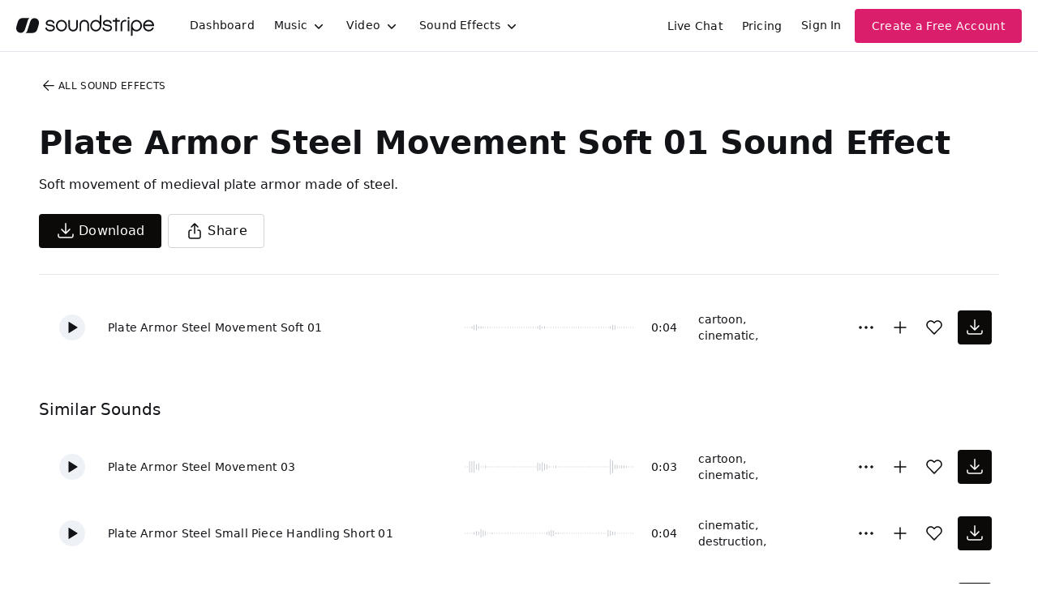

--- FILE ---
content_type: text/html
request_url: https://js.chargebee.com/assets/cbjs-2025.12.12-05.21/v2/master.html?site=soundstripe&env=production
body_size: -2389
content:
<!DOCTYPE html>
<html>
  <head>
    <meta charset="UTF-8">
    <title>Chargebee</title>
  <script nonce="jVaHaJqfCAwy6uQwHs9xTesV" type="text/javascript" src="https://js.chargebee.com/assets/cbjs-2025.12.12-05.21/v2/master-d3b6bdafd45890c28e1f.js"></script><script nonce="jVaHaJqfCAwy6uQwHs9xTesV">window._hp_csp_nonce = "jVaHaJqfCAwy6uQwHs9xTesV"</script>
</head>
  <body>
  </body>
</html>

--- FILE ---
content_type: text/css; charset=utf-8
request_url: https://app.soundstripe.com/assets/tailwind-775de54f.css
body_size: 15681
content:
/*! tailwindcss v4.1.7 | MIT License | https://tailwindcss.com */
@layer properties{@supports (((-webkit-hyphens:none)) and (not (margin-trim:inline))) or ((-moz-orient:inline) and (not (color:rgb(from red r g b)))){*,:before,:after,::backdrop{--tw-translate-x:0;--tw-translate-y:0;--tw-translate-z:0;--tw-rotate-x:initial;--tw-rotate-y:initial;--tw-rotate-z:initial;--tw-skew-x:initial;--tw-skew-y:initial;--tw-space-y-reverse:0;--tw-space-x-reverse:0;--tw-divide-y-reverse:0;--tw-border-style:solid;--tw-gradient-position:initial;--tw-gradient-from:#0000;--tw-gradient-via:#0000;--tw-gradient-to:#0000;--tw-gradient-stops:initial;--tw-gradient-via-stops:initial;--tw-gradient-from-position:0%;--tw-gradient-via-position:50%;--tw-gradient-to-position:100%;--tw-leading:initial;--tw-font-weight:initial;--tw-tracking:initial;--tw-shadow:0 0 #0000;--tw-shadow-color:initial;--tw-shadow-alpha:100%;--tw-inset-shadow:0 0 #0000;--tw-inset-shadow-color:initial;--tw-inset-shadow-alpha:100%;--tw-ring-color:initial;--tw-ring-shadow:0 0 #0000;--tw-inset-ring-color:initial;--tw-inset-ring-shadow:0 0 #0000;--tw-ring-inset:initial;--tw-ring-offset-width:0px;--tw-ring-offset-color:#fff;--tw-ring-offset-shadow:0 0 #0000;--tw-outline-style:solid;--tw-blur:initial;--tw-brightness:initial;--tw-contrast:initial;--tw-grayscale:initial;--tw-hue-rotate:initial;--tw-invert:initial;--tw-opacity:initial;--tw-saturate:initial;--tw-sepia:initial;--tw-drop-shadow:initial;--tw-drop-shadow-color:initial;--tw-drop-shadow-alpha:100%;--tw-drop-shadow-size:initial;--tw-duration:initial;--tw-ease:initial}}}@layer theme{:root,:host{--font-sans:ui-sans-serif,system-ui,sans-serif,"Apple Color Emoji","Segoe UI Emoji","Segoe UI Symbol","Noto Color Emoji";--font-mono:ui-monospace,SFMono-Regular,Menlo,Monaco,Consolas,"Liberation Mono","Courier New",monospace;--color-red-50:oklch(97.1% .013 17.38);--color-red-100:oklch(93.6% .032 17.717);--color-red-200:oklch(88.5% .062 18.334);--color-red-300:oklch(80.8% .114 19.571);--color-red-400:oklch(70.4% .191 22.216);--color-red-500:oklch(63.7% .237 25.331);--color-red-600:oklch(57.7% .245 27.325);--color-red-700:oklch(50.5% .213 27.518);--color-red-800:oklch(44.4% .177 26.899);--color-red-900:oklch(39.6% .141 25.723);--color-orange-500:oklch(70.5% .213 47.604);--color-orange-600:oklch(64.6% .222 41.116);--color-yellow-50:oklch(98.7% .026 102.212);--color-yellow-100:oklch(97.3% .071 103.193);--color-yellow-200:oklch(94.5% .129 101.54);--color-yellow-300:oklch(90.5% .182 98.111);--color-yellow-400:oklch(85.2% .199 91.936);--color-yellow-500:oklch(79.5% .184 86.047);--color-yellow-600:oklch(68.1% .162 75.834);--color-yellow-700:oklch(55.4% .135 66.442);--color-yellow-800:oklch(47.6% .114 61.907);--color-yellow-900:oklch(42.1% .095 57.708);--color-yellow-950:oklch(28.6% .066 53.813);--color-green-50:oklch(98.2% .018 155.826);--color-green-100:oklch(96.2% .044 156.743);--color-green-200:oklch(92.5% .084 155.995);--color-green-300:oklch(87.1% .15 154.449);--color-green-400:oklch(79.2% .209 151.711);--color-green-500:oklch(72.3% .219 149.579);--color-green-600:oklch(62.7% .194 149.214);--color-green-700:oklch(52.7% .154 150.069);--color-green-800:oklch(44.8% .119 151.328);--color-green-900:oklch(39.3% .095 152.535);--color-cyan-50:oklch(98.4% .019 200.873);--color-cyan-500:oklch(71.5% .143 215.221);--color-cyan-600:oklch(60.9% .126 221.723);--color-blue-50:oklch(97% .014 254.604);--color-blue-100:oklch(93.2% .032 255.585);--color-blue-200:oklch(88.2% .059 254.128);--color-blue-400:oklch(70.7% .165 254.624);--color-blue-500:oklch(62.3% .214 259.815);--color-blue-600:oklch(54.6% .245 262.881);--color-blue-700:oklch(48.8% .243 264.376);--color-blue-800:oklch(42.4% .199 265.638);--color-blue-900:oklch(37.9% .146 265.522);--color-indigo-50:#f0f3fd;--color-indigo-200:#ced6f7;--color-indigo-300:#b0bbf1;--color-indigo-400:#9099e9;--color-indigo-500:#7577df;--color-indigo-600:#6760d2;--color-indigo-700:#544bb7;--color-indigo-800:#443f94;--color-indigo-900:#3b3976;--color-indigo-950:#232145;--color-violet-500:oklch(60.6% .25 292.717);--color-violet-600:oklch(54.1% .281 293.009);--color-purple-500:oklch(62.7% .265 303.9);--color-purple-600:oklch(55.8% .288 302.321);--color-purple-700:oklch(49.6% .265 301.924);--color-pink-300:oklch(82.3% .12 346.018);--color-pink-500:oklch(65.6% .241 354.308);--color-pink-600:oklch(59.2% .249 .584);--color-pink-700:oklch(52.5% .223 3.958);--color-pink-800:oklch(45.9% .187 3.815);--color-gray-50:var(--color-stone-50);--color-gray-100:var(--color-stone-100);--color-gray-200:var(--color-stone-200);--color-gray-300:var(--color-stone-300);--color-gray-400:var(--color-stone-400);--color-gray-500:var(--color-stone-500);--color-gray-600:var(--color-stone-600);--color-gray-700:var(--color-stone-700);--color-gray-800:var(--color-stone-800);--color-gray-900:var(--color-stone-900);--color-gray-950:var(--color-stone-950);--color-zinc-900:oklch(21% .006 285.885);--color-neutral-50:oklch(98.5% 0 0);--color-neutral-100:oklch(97% 0 0);--color-neutral-500:oklch(55.6% 0 0);--color-neutral-600:oklch(43.9% 0 0);--color-neutral-800:oklch(26.9% 0 0);--color-neutral-900:oklch(20.5% 0 0);--color-stone-50:oklch(98.5% .001 106.423);--color-stone-100:oklch(97% .001 106.424);--color-stone-200:oklch(92.3% .003 48.717);--color-stone-300:oklch(86.9% .005 56.366);--color-stone-400:oklch(70.9% .01 56.259);--color-stone-500:oklch(55.3% .013 58.071);--color-stone-600:oklch(44.4% .011 73.639);--color-stone-700:oklch(37.4% .01 67.558);--color-stone-800:oklch(26.8% .007 34.298);--color-stone-900:oklch(21.6% .006 56.043);--color-stone-950:oklch(14.7% .004 49.25);--color-black:#000;--color-white:#fff;--spacing:.25rem;--container-xs:20rem;--container-sm:24rem;--container-md:28rem;--container-lg:32rem;--container-xl:36rem;--container-2xl:42rem;--container-3xl:48rem;--container-4xl:56rem;--container-5xl:64rem;--text-xs:.75rem;--text-xs--line-height:calc(1/.75);--text-sm:.875rem;--text-sm--line-height:calc(1.25/.875);--text-base:1rem;--text-base--line-height:calc(1.5/1);--text-lg:1.125rem;--text-lg--line-height:calc(1.75/1.125);--text-xl:1.25rem;--text-xl--line-height:calc(1.75/1.25);--text-2xl:1.5rem;--text-2xl--line-height:calc(2/1.5);--text-3xl:1.875rem;--text-3xl--line-height:calc(2.25/1.875);--text-4xl:2.25rem;--text-4xl--line-height:calc(2.5/2.25);--font-weight-light:300;--font-weight-normal:400;--font-weight-medium:500;--font-weight-semibold:600;--font-weight-bold:700;--font-weight-black:900;--tracking-tight:-.025em;--tracking-wider:.05em;--tracking-widest:.1em;--leading-relaxed:1.625;--radius-xs:.125rem;--radius-md:.375rem;--radius-lg:.5rem;--ease-in:cubic-bezier(.4,0,1,1);--ease-out:cubic-bezier(0,0,.2,1);--ease-in-out:cubic-bezier(.4,0,.2,1);--default-transition-duration:.15s;--default-transition-timing-function:cubic-bezier(.4,0,.2,1);--default-font-family:var(--font-sans);--default-mono-font-family:var(--font-mono);--font-text:"InterVariable",system-ui,sans-serif;--font-display:"Neue Haas Grotesk","InterVariable",system-ui,sans-serif;--color-dark-inset:#1f2229;--color-dark-subtle:#272a34;--color-pinkjoy-50:#fdf2f8;--color-pinkjoy-300:#fca5d1;--color-pinkjoy-600:#db1e6b;--color-pinkjoy-800:#a11347;--color-pinkjoy-950:#520521;--color-sunbeam-50:#fdfae9;--color-sunbeam-300:#f8db60;--color-sunbeam-600:#c4820a;--color-cottoncandy-50:#fff1f3;--color-cottoncandy-300:#ffa2b5;--color-cottoncandy-600:#e51955;--color-gray-0:#fcfcfc;--container-8xl:96rem;--animate-fade-in:fade-in .5s cubic-bezier(.4,0,.2,1)both;--animate-fade-out:fade-out .5s cubic-bezier(.4,0,.2,1)both}}@layer base{*,:after,:before,::backdrop{box-sizing:border-box;border:0 solid;margin:0;padding:0}::file-selector-button{box-sizing:border-box;border:0 solid;margin:0;padding:0}html,:host{-webkit-text-size-adjust:100%;tab-size:4;line-height:1.5;font-family:var(--default-font-family,ui-sans-serif,system-ui,sans-serif,"Apple Color Emoji","Segoe UI Emoji","Segoe UI Symbol","Noto Color Emoji");font-feature-settings:var(--default-font-feature-settings,normal);font-variation-settings:var(--default-font-variation-settings,normal);-webkit-tap-highlight-color:transparent}hr{height:0;color:inherit;border-top-width:1px}abbr:where([title]){-webkit-text-decoration:underline dotted;text-decoration:underline dotted}h1,h2,h3,h4,h5,h6{font-size:inherit;font-weight:inherit}a{color:inherit;-webkit-text-decoration:inherit;-webkit-text-decoration:inherit;-webkit-text-decoration:inherit;text-decoration:inherit}b,strong{font-weight:bolder}code,kbd,samp,pre{font-family:var(--default-mono-font-family,ui-monospace,SFMono-Regular,Menlo,Monaco,Consolas,"Liberation Mono","Courier New",monospace);font-feature-settings:var(--default-mono-font-feature-settings,normal);font-variation-settings:var(--default-mono-font-variation-settings,normal);font-size:1em}small{font-size:80%}sub,sup{vertical-align:baseline;font-size:75%;line-height:0;position:relative}sub{bottom:-.25em}sup{top:-.5em}table{text-indent:0;border-color:inherit;border-collapse:collapse}:-moz-focusring{outline:auto}progress{vertical-align:baseline}summary{display:list-item}ol,ul,menu{list-style:none}img,svg,video,canvas,audio,iframe,embed,object{vertical-align:middle;display:block}img,video{max-width:100%;height:auto}button,input,select,optgroup,textarea{font:inherit;font-feature-settings:inherit;font-variation-settings:inherit;letter-spacing:inherit;color:inherit;opacity:1;background-color:#0000;border-radius:0}::file-selector-button{font:inherit;font-feature-settings:inherit;font-variation-settings:inherit;letter-spacing:inherit;color:inherit;opacity:1;background-color:#0000;border-radius:0}:where(select:is([multiple],[size])) optgroup{font-weight:bolder}:where(select:is([multiple],[size])) optgroup option{padding-inline-start:20px}::file-selector-button{margin-inline-end:4px}::placeholder{opacity:1}@supports (not ((-webkit-appearance:-apple-pay-button))) or (contain-intrinsic-size:1px){::placeholder{color:currentColor}@supports (color:color-mix(in lab, red, red)){::placeholder{color:color-mix(in oklab,currentcolor 50%,transparent)}}}textarea{resize:vertical}::-webkit-search-decoration{-webkit-appearance:none}::-webkit-date-and-time-value{min-height:1lh;text-align:inherit}::-webkit-datetime-edit{display:inline-flex}::-webkit-datetime-edit-fields-wrapper{padding:0}::-webkit-datetime-edit{padding-block:0}::-webkit-datetime-edit-year-field{padding-block:0}::-webkit-datetime-edit-month-field{padding-block:0}::-webkit-datetime-edit-day-field{padding-block:0}::-webkit-datetime-edit-hour-field{padding-block:0}::-webkit-datetime-edit-minute-field{padding-block:0}::-webkit-datetime-edit-second-field{padding-block:0}::-webkit-datetime-edit-millisecond-field{padding-block:0}::-webkit-datetime-edit-meridiem-field{padding-block:0}:-moz-ui-invalid{box-shadow:none}button,input:where([type=button],[type=reset],[type=submit]){appearance:button}::file-selector-button{appearance:button}::-webkit-inner-spin-button{height:auto}::-webkit-outer-spin-button{height:auto}[hidden]:where(:not([hidden=until-found])){display:none!important}*,:after,:before,::backdrop{border-color:var(--color-gray-200,currentColor)}::file-selector-button{border-color:var(--color-gray-200,currentColor)}}@layer components;@layer utilities{.pointer-events-auto{pointer-events:auto}.pointer-events-none{pointer-events:none}.collapse{visibility:collapse}.invisible{visibility:hidden}.visible{visibility:visible}.sr-only{clip:rect(0,0,0,0);white-space:nowrap;border-width:0;width:1px;height:1px;margin:-1px;padding:0;position:absolute;overflow:hidden}.absolute{position:absolute}.fixed{position:fixed}.relative{position:relative}.static{position:static}.sticky{position:sticky}.-inset-2\.5{inset:calc(var(--spacing)*-2.5)}.inset-0{inset:calc(var(--spacing)*0)}.inset-y-0{inset-block:calc(var(--spacing)*0)}.top-0{top:calc(var(--spacing)*0)}.top-1{top:calc(var(--spacing)*1)}.top-1\/2{top:50%}.top-4{top:calc(var(--spacing)*4)}.top-full{top:100%}.right-0{right:calc(var(--spacing)*0)}.right-4{right:calc(var(--spacing)*4)}.right-full{right:100%}.bottom-0{bottom:calc(var(--spacing)*0)}.bottom-4{bottom:calc(var(--spacing)*4)}.bottom-full{bottom:100%}.left-0{left:calc(var(--spacing)*0)}.left-1{left:calc(var(--spacing)*1)}.left-1\/2{left:50%}.left-4{left:calc(var(--spacing)*4)}.left-full{left:100%}.z-10{z-index:10}.z-40{z-index:40}.z-50{z-index:50}.col-span-2{grid-column:span 2/span 2}.col-span-5{grid-column:span 5/span 5}.col-span-6{grid-column:span 6/span 6}.col-span-7{grid-column:span 7/span 7}.col-span-12{grid-column:span 12/span 12}.container{width:100%}@media (min-width:40rem){.container{max-width:40rem}}@media (min-width:48rem){.container{max-width:48rem}}@media (min-width:64rem){.container{max-width:64rem}}@media (min-width:80rem){.container{max-width:80rem}}@media (min-width:96rem){.container{max-width:96rem}}.m-auto{margin:auto}.mx-3{margin-inline:calc(var(--spacing)*3)}.mx-auto{margin-inline:auto}.my-1{margin-block:calc(var(--spacing)*1)}.my-2{margin-block:calc(var(--spacing)*2)}.my-8{margin-block:calc(var(--spacing)*8)}.my-16{margin-block:calc(var(--spacing)*16)}.\!mt-2{margin-top:calc(var(--spacing)*2)!important}.\!mt-3{margin-top:calc(var(--spacing)*3)!important}.\!mt-4{margin-top:calc(var(--spacing)*4)!important}.\!mt-6{margin-top:calc(var(--spacing)*6)!important}.-mt-3{margin-top:calc(var(--spacing)*-3)}.mt-0{margin-top:calc(var(--spacing)*0)}.mt-0\.5{margin-top:calc(var(--spacing)*.5)}.mt-1{margin-top:calc(var(--spacing)*1)}.mt-2{margin-top:calc(var(--spacing)*2)}.mt-3{margin-top:calc(var(--spacing)*3)}.mt-4{margin-top:calc(var(--spacing)*4)}.mt-5{margin-top:calc(var(--spacing)*5)}.mt-6{margin-top:calc(var(--spacing)*6)}.mt-8{margin-top:calc(var(--spacing)*8)}.mt-12{margin-top:calc(var(--spacing)*12)}.mt-16{margin-top:calc(var(--spacing)*16)}.\!mr-3{margin-right:calc(var(--spacing)*3)!important}.mr-0{margin-right:calc(var(--spacing)*0)}.mr-1{margin-right:calc(var(--spacing)*1)}.mr-1\.5{margin-right:calc(var(--spacing)*1.5)}.mr-2{margin-right:calc(var(--spacing)*2)}.mr-3{margin-right:calc(var(--spacing)*3)}.mr-4{margin-right:calc(var(--spacing)*4)}.mr-5{margin-right:calc(var(--spacing)*5)}.mr-6{margin-right:calc(var(--spacing)*6)}.mr-auto{margin-right:auto}.\!mb-0{margin-bottom:calc(var(--spacing)*0)!important}.\!mb-1{margin-bottom:calc(var(--spacing)*1)!important}.\!mb-3{margin-bottom:calc(var(--spacing)*3)!important}.\!mb-16{margin-bottom:calc(var(--spacing)*16)!important}.mb-0{margin-bottom:calc(var(--spacing)*0)}.mb-1{margin-bottom:calc(var(--spacing)*1)}.mb-2{margin-bottom:calc(var(--spacing)*2)}.mb-3{margin-bottom:calc(var(--spacing)*3)}.mb-4{margin-bottom:calc(var(--spacing)*4)}.mb-5{margin-bottom:calc(var(--spacing)*5)}.mb-6{margin-bottom:calc(var(--spacing)*6)}.mb-8{margin-bottom:calc(var(--spacing)*8)}.mb-12{margin-bottom:calc(var(--spacing)*12)}.-ml-0\.5{margin-left:calc(var(--spacing)*-.5)}.-ml-4{margin-left:calc(var(--spacing)*-4)}.ml-1{margin-left:calc(var(--spacing)*1)}.ml-1\.5{margin-left:calc(var(--spacing)*1.5)}.ml-2{margin-left:calc(var(--spacing)*2)}.ml-3{margin-left:calc(var(--spacing)*3)}.ml-4{margin-left:calc(var(--spacing)*4)}.ml-5{margin-left:calc(var(--spacing)*5)}.box-border{box-sizing:border-box}.\!flex{display:flex!important}.\!hidden{display:none!important}.\!inline-flex{display:inline-flex!important}.block{display:block}.contents{display:contents}.flex{display:flex}.grid{display:grid}.hidden{display:none}.inline{display:inline}.inline-block{display:inline-block}.inline-flex{display:inline-flex}.table{display:table}.size-3{width:calc(var(--spacing)*3);height:calc(var(--spacing)*3)}.size-4{width:calc(var(--spacing)*4);height:calc(var(--spacing)*4)}.size-5{width:calc(var(--spacing)*5);height:calc(var(--spacing)*5)}.size-6{width:calc(var(--spacing)*6);height:calc(var(--spacing)*6)}.size-8{width:calc(var(--spacing)*8);height:calc(var(--spacing)*8)}.size-10{width:calc(var(--spacing)*10);height:calc(var(--spacing)*10)}.size-12{width:calc(var(--spacing)*12);height:calc(var(--spacing)*12)}.size-16{width:calc(var(--spacing)*16);height:calc(var(--spacing)*16)}.size-20{width:calc(var(--spacing)*20);height:calc(var(--spacing)*20)}.size-24{width:calc(var(--spacing)*24);height:calc(var(--spacing)*24)}.\!h-4{height:calc(var(--spacing)*4)!important}.h-0{height:calc(var(--spacing)*0)}.h-2{height:calc(var(--spacing)*2)}.h-3{height:calc(var(--spacing)*3)}.h-4{height:calc(var(--spacing)*4)}.h-5{height:calc(var(--spacing)*5)}.h-6{height:calc(var(--spacing)*6)}.h-7{height:calc(var(--spacing)*7)}.h-8{height:calc(var(--spacing)*8)}.h-9{height:calc(var(--spacing)*9)}.h-12{height:calc(var(--spacing)*12)}.h-\[12\]{height:12px}.h-\[16px\]{height:16px}.h-\[65\%\]{height:65%}.h-auto{height:auto}.h-full{height:100%}.h-screen{height:100vh}.max-h-48{max-height:calc(var(--spacing)*48)}.max-h-64{max-height:calc(var(--spacing)*64)}.max-h-\[90vh\]{max-height:90vh}.min-h-full{min-height:100%}.min-h-screen{min-height:100vh}.\!w-4{width:calc(var(--spacing)*4)!important}.\!w-full{width:100%!important}.w-0{width:calc(var(--spacing)*0)}.w-2{width:calc(var(--spacing)*2)}.w-3{width:calc(var(--spacing)*3)}.w-4{width:calc(var(--spacing)*4)}.w-5{width:calc(var(--spacing)*5)}.w-6{width:calc(var(--spacing)*6)}.w-8{width:calc(var(--spacing)*8)}.w-9{width:calc(var(--spacing)*9)}.w-12{width:calc(var(--spacing)*12)}.w-32{width:calc(var(--spacing)*32)}.w-64{width:calc(var(--spacing)*64)}.w-72{width:calc(var(--spacing)*72)}.w-80{width:calc(var(--spacing)*80)}.w-\[15em\]{width:15em}.w-\[20rem\]{width:20rem}.w-\[30rem\]{width:30rem}.w-\[80\%\]{width:80%}.w-\[180px\]{width:180px}.w-\[200px\]{width:200px}.w-\[300px\]{width:300px}.w-\[380px\]{width:380px}.w-\[500px\]{width:500px}.w-auto{width:auto}.w-full{width:100%}.w-screen{width:100vw}.max-w-2xl{max-width:var(--container-2xl)}.max-w-3xl{max-width:var(--container-3xl)}.max-w-4xl{max-width:var(--container-4xl)}.max-w-5xl{max-width:var(--container-5xl)}.max-w-8xl{max-width:var(--container-8xl)}.max-w-\[37\.5rem\]{max-width:37.5rem}.max-w-\[120rem\]{max-width:120rem}.max-w-\[420px\]{max-width:420px}.max-w-full{max-width:100%}.max-w-lg{max-width:var(--container-lg)}.max-w-max{max-width:max-content}.max-w-md{max-width:var(--container-md)}.max-w-prose{max-width:65ch}.max-w-sm{max-width:var(--container-sm)}.max-w-xl{max-width:var(--container-xl)}.max-w-xs{max-width:var(--container-xs)}.min-w-0{min-width:calc(var(--spacing)*0)}.min-w-\[100px\]{min-width:100px}.min-w-\[190px\]{min-width:190px}.min-w-full{min-width:100%}.\!flex-1{flex:1!important}.flex-1{flex:1}.flex-none{flex:none}.flex-shrink{flex-shrink:1}.flex-shrink-0{flex-shrink:0}.shrink{flex-shrink:1}.shrink-0{flex-shrink:0}.flex-grow,.grow{flex-grow:1}.border-collapse{border-collapse:collapse}.-translate-x-1{--tw-translate-x:calc(var(--spacing)*-1);translate:var(--tw-translate-x)var(--tw-translate-y)}.-translate-x-1\/2{--tw-translate-x:calc(calc(1/2*100%)*-1);translate:var(--tw-translate-x)var(--tw-translate-y)}.-translate-x-full{--tw-translate-x:-100%;translate:var(--tw-translate-x)var(--tw-translate-y)}.translate-x-0{--tw-translate-x:calc(var(--spacing)*0);translate:var(--tw-translate-x)var(--tw-translate-y)}.translate-x-1\/2{--tw-translate-x:calc(1/2*100%);translate:var(--tw-translate-x)var(--tw-translate-y)}.translate-x-full{--tw-translate-x:100%;translate:var(--tw-translate-x)var(--tw-translate-y)}.-translate-y-1{--tw-translate-y:calc(var(--spacing)*-1);translate:var(--tw-translate-x)var(--tw-translate-y)}.-translate-y-1\/2{--tw-translate-y:calc(calc(1/2*100%)*-1);translate:var(--tw-translate-x)var(--tw-translate-y)}.translate-y-0{--tw-translate-y:calc(var(--spacing)*0);translate:var(--tw-translate-x)var(--tw-translate-y)}.translate-y-2{--tw-translate-y:calc(var(--spacing)*2);translate:var(--tw-translate-x)var(--tw-translate-y)}.transform{transform:var(--tw-rotate-x,)var(--tw-rotate-y,)var(--tw-rotate-z,)var(--tw-skew-x,)var(--tw-skew-y,)}.animate-fade-in{animation:var(--animate-fade-in)}.animate-fade-out{animation:var(--animate-fade-out)}.cursor-default{cursor:default}.cursor-not-allowed{cursor:not-allowed}.cursor-pointer{cursor:pointer}.resize-y{resize:vertical}.list-disc{list-style-type:disc}.appearance-none{appearance:none}.columns-3{columns:3}.grid-cols-1{grid-template-columns:repeat(1,minmax(0,1fr))}.grid-cols-2{grid-template-columns:repeat(2,minmax(0,1fr))}.grid-cols-3{grid-template-columns:repeat(3,minmax(0,1fr))}.grid-cols-6{grid-template-columns:repeat(6,minmax(0,1fr))}.grid-cols-11{grid-template-columns:repeat(11,minmax(0,1fr))}.grid-cols-12{grid-template-columns:repeat(12,minmax(0,1fr))}.grid-rows-\[0fr\]{grid-template-rows:0fr}.flex-col{flex-direction:column}.flex-row{flex-direction:row}.flex-wrap{flex-wrap:wrap}.\!items-center{align-items:center!important}.items-center{align-items:center}.items-end{align-items:flex-end}.items-start{align-items:flex-start}.\!justify-between{justify-content:space-between!important}.\!justify-center{justify-content:center!important}.justify-between{justify-content:space-between}.justify-center{justify-content:center}.justify-end{justify-content:flex-end}.justify-evenly{justify-content:space-evenly}.justify-start{justify-content:flex-start}.\!gap-2{gap:calc(var(--spacing)*2)!important}.gap-1{gap:calc(var(--spacing)*1)}.gap-2{gap:calc(var(--spacing)*2)}.gap-3{gap:calc(var(--spacing)*3)}.gap-4{gap:calc(var(--spacing)*4)}.gap-6{gap:calc(var(--spacing)*6)}.gap-8{gap:calc(var(--spacing)*8)}:where(.\!space-y-2>:not(:last-child)){--tw-space-y-reverse:0!important;margin-block-start:calc(calc(var(--spacing)*2)*var(--tw-space-y-reverse))!important;margin-block-end:calc(calc(var(--spacing)*2)*calc(1 - var(--tw-space-y-reverse)))!important}:where(.space-y-0\.5>:not(:last-child)){--tw-space-y-reverse:0;margin-block-start:calc(calc(var(--spacing)*.5)*var(--tw-space-y-reverse));margin-block-end:calc(calc(var(--spacing)*.5)*calc(1 - var(--tw-space-y-reverse)))}:where(.space-y-1>:not(:last-child)){--tw-space-y-reverse:0;margin-block-start:calc(calc(var(--spacing)*1)*var(--tw-space-y-reverse));margin-block-end:calc(calc(var(--spacing)*1)*calc(1 - var(--tw-space-y-reverse)))}:where(.space-y-2>:not(:last-child)){--tw-space-y-reverse:0;margin-block-start:calc(calc(var(--spacing)*2)*var(--tw-space-y-reverse));margin-block-end:calc(calc(var(--spacing)*2)*calc(1 - var(--tw-space-y-reverse)))}:where(.space-y-3>:not(:last-child)){--tw-space-y-reverse:0;margin-block-start:calc(calc(var(--spacing)*3)*var(--tw-space-y-reverse));margin-block-end:calc(calc(var(--spacing)*3)*calc(1 - var(--tw-space-y-reverse)))}:where(.space-y-4>:not(:last-child)){--tw-space-y-reverse:0;margin-block-start:calc(calc(var(--spacing)*4)*var(--tw-space-y-reverse));margin-block-end:calc(calc(var(--spacing)*4)*calc(1 - var(--tw-space-y-reverse)))}:where(.space-y-6>:not(:last-child)){--tw-space-y-reverse:0;margin-block-start:calc(calc(var(--spacing)*6)*var(--tw-space-y-reverse));margin-block-end:calc(calc(var(--spacing)*6)*calc(1 - var(--tw-space-y-reverse)))}:where(.space-y-8>:not(:last-child)){--tw-space-y-reverse:0;margin-block-start:calc(calc(var(--spacing)*8)*var(--tw-space-y-reverse));margin-block-end:calc(calc(var(--spacing)*8)*calc(1 - var(--tw-space-y-reverse)))}.gap-x-1{column-gap:calc(var(--spacing)*1)}.gap-x-1\.5{column-gap:calc(var(--spacing)*1.5)}.gap-x-2{column-gap:calc(var(--spacing)*2)}.gap-x-3{column-gap:calc(var(--spacing)*3)}.gap-x-4{column-gap:calc(var(--spacing)*4)}.gap-x-6{column-gap:calc(var(--spacing)*6)}.gap-x-8{column-gap:calc(var(--spacing)*8)}.gap-x-12{column-gap:calc(var(--spacing)*12)}.gap-x-13{column-gap:calc(var(--spacing)*13)}:where(.space-x-1>:not(:last-child)){--tw-space-x-reverse:0;margin-inline-start:calc(calc(var(--spacing)*1)*var(--tw-space-x-reverse));margin-inline-end:calc(calc(var(--spacing)*1)*calc(1 - var(--tw-space-x-reverse)))}:where(.space-x-1\.5>:not(:last-child)){--tw-space-x-reverse:0;margin-inline-start:calc(calc(var(--spacing)*1.5)*var(--tw-space-x-reverse));margin-inline-end:calc(calc(var(--spacing)*1.5)*calc(1 - var(--tw-space-x-reverse)))}:where(.space-x-2>:not(:last-child)){--tw-space-x-reverse:0;margin-inline-start:calc(calc(var(--spacing)*2)*var(--tw-space-x-reverse));margin-inline-end:calc(calc(var(--spacing)*2)*calc(1 - var(--tw-space-x-reverse)))}:where(.space-x-3>:not(:last-child)){--tw-space-x-reverse:0;margin-inline-start:calc(calc(var(--spacing)*3)*var(--tw-space-x-reverse));margin-inline-end:calc(calc(var(--spacing)*3)*calc(1 - var(--tw-space-x-reverse)))}:where(.space-x-4>:not(:last-child)){--tw-space-x-reverse:0;margin-inline-start:calc(calc(var(--spacing)*4)*var(--tw-space-x-reverse));margin-inline-end:calc(calc(var(--spacing)*4)*calc(1 - var(--tw-space-x-reverse)))}:where(.space-x-6>:not(:last-child)){--tw-space-x-reverse:0;margin-inline-start:calc(calc(var(--spacing)*6)*var(--tw-space-x-reverse));margin-inline-end:calc(calc(var(--spacing)*6)*calc(1 - var(--tw-space-x-reverse)))}:where(.space-x-8>:not(:last-child)){--tw-space-x-reverse:0;margin-inline-start:calc(calc(var(--spacing)*8)*var(--tw-space-x-reverse));margin-inline-end:calc(calc(var(--spacing)*8)*calc(1 - var(--tw-space-x-reverse)))}.gap-y-4{row-gap:calc(var(--spacing)*4)}.gap-y-6{row-gap:calc(var(--spacing)*6)}.gap-y-12{row-gap:calc(var(--spacing)*12)}:where(.divide-y>:not(:last-child)){--tw-divide-y-reverse:0;border-bottom-style:var(--tw-border-style);border-top-style:var(--tw-border-style);border-top-width:calc(1px*var(--tw-divide-y-reverse));border-bottom-width:calc(1px*calc(1 - var(--tw-divide-y-reverse)))}:where(.divide-gray-200>:not(:last-child)){border-color:var(--color-gray-200)}.truncate{text-overflow:ellipsis;white-space:nowrap;overflow:hidden}.overflow-hidden{overflow:hidden}.overflow-scroll{overflow:scroll}.overflow-visible{overflow:visible}.overflow-x-auto{overflow-x:auto}.overflow-y-auto{overflow-y:auto}.overflow-y-scroll{overflow-y:scroll}.\!rounded-lg{border-radius:var(--radius-lg)!important}.\!rounded-md{border-radius:var(--radius-md)!important}.\!rounded-xs{border-radius:var(--radius-xs)!important}.rounded{border-radius:.25rem}.rounded-\[28px\]{border-radius:28px}.rounded-full{border-radius:3.40282e38px}.rounded-lg{border-radius:var(--radius-lg)}.rounded-md{border-radius:var(--radius-md)}.rounded-xs{border-radius:var(--radius-xs)}.\!border{border-style:var(--tw-border-style)!important;border-width:1px!important}.border{border-style:var(--tw-border-style);border-width:1px}.border-0{border-style:var(--tw-border-style);border-width:0}.border-2{border-style:var(--tw-border-style);border-width:2px}.border-4{border-style:var(--tw-border-style);border-width:4px}.border-t,.border-t-1{border-top-style:var(--tw-border-style);border-top-width:1px}.border-b{border-bottom-style:var(--tw-border-style);border-bottom-width:1px}.border-b-2{border-bottom-style:var(--tw-border-style);border-bottom-width:2px}.border-b-4{border-bottom-style:var(--tw-border-style);border-bottom-width:4px}.border-l{border-left-style:var(--tw-border-style);border-left-width:1px}.border-l-2{border-left-style:var(--tw-border-style);border-left-width:2px}.border-dashed{--tw-border-style:dashed;border-style:dashed}.border-none{--tw-border-style:none;border-style:none}.\!border-gray-200{border-color:var(--color-gray-200)!important}.\!border-gray-300{border-color:var(--color-gray-300)!important}.border-black{border-color:var(--color-black)}.border-blue-200{border-color:var(--color-blue-200)}.border-blue-500{border-color:var(--color-blue-500)}.border-blue-600{border-color:var(--color-blue-600)}.border-cyan-500{border-color:var(--color-cyan-500)}.border-gray-100{border-color:var(--color-gray-100)}.border-gray-200{border-color:var(--color-gray-200)}.border-gray-300{border-color:var(--color-gray-300)}.border-gray-700{border-color:var(--color-gray-700)}.border-gray-900{border-color:var(--color-gray-900)}.border-green-200{border-color:var(--color-green-200)}.border-green-300{border-color:var(--color-green-300)}.border-green-500{border-color:var(--color-green-500)}.border-green-600{border-color:var(--color-green-600)}.border-indigo-800{border-color:var(--color-indigo-800)}.border-pink-500{border-color:var(--color-pink-500)}.border-pinkjoy-600{border-color:var(--color-pinkjoy-600)}.border-red-200{border-color:var(--color-red-200)}.border-red-300{border-color:var(--color-red-300)}.border-red-500{border-color:var(--color-red-500)}.border-red-600{border-color:var(--color-red-600)}.border-stone-200{border-color:var(--color-stone-200)}.border-stone-600{border-color:var(--color-stone-600)}.border-transparent{border-color:#0000}.border-yellow-300{border-color:var(--color-yellow-300)}.border-yellow-500{border-color:var(--color-yellow-500)}.border-t-gray-900{border-top-color:var(--color-gray-900)}.border-t-transparent{border-top-color:#0000}.border-r-gray-900{border-right-color:var(--color-gray-900)}.border-r-transparent{border-right-color:#0000}.border-b-gray-900{border-bottom-color:var(--color-gray-900)}.border-b-transparent{border-bottom-color:#0000}.border-l-gray-900{border-left-color:var(--color-gray-900)}.border-l-transparent{border-left-color:#0000}.\!bg-black{background-color:var(--color-black)!important}.\!bg-blue-600{background-color:var(--color-blue-600)!important}.\!bg-gray-900{background-color:var(--color-gray-900)!important}.\!bg-white{background-color:var(--color-white)!important}.bg-black{background-color:var(--color-black)}.bg-blue-50{background-color:var(--color-blue-50)}.bg-blue-100{background-color:var(--color-blue-100)}.bg-blue-500{background-color:var(--color-blue-500)}.bg-blue-600{background-color:var(--color-blue-600)}.bg-blue-900{background-color:var(--color-blue-900)}.bg-cyan-500{background-color:var(--color-cyan-500)}.bg-gray-50{background-color:var(--color-gray-50)}.bg-gray-100{background-color:var(--color-gray-100)}.bg-gray-200{background-color:var(--color-gray-200)}.bg-gray-500{background-color:var(--color-gray-500)}.bg-gray-600{background-color:var(--color-gray-600)}.bg-gray-900{background-color:var(--color-gray-900)}.bg-green-50{background-color:var(--color-green-50)}.bg-green-100{background-color:var(--color-green-100)}.bg-green-500{background-color:var(--color-green-500)}.bg-green-600{background-color:var(--color-green-600)}.bg-green-900{background-color:var(--color-green-900)}.bg-indigo-500{background-color:var(--color-indigo-500)}.bg-indigo-600{background-color:var(--color-indigo-600)}.bg-indigo-800{background-color:var(--color-indigo-800)}.bg-indigo-950{background-color:var(--color-indigo-950)}.bg-neutral-50{background-color:var(--color-neutral-50)}.bg-neutral-600{background-color:var(--color-neutral-600)}.bg-orange-500{background-color:var(--color-orange-500)}.bg-pink-500{background-color:var(--color-pink-500)}.bg-pinkjoy-600{background-color:var(--color-pinkjoy-600)}.bg-purple-500{background-color:var(--color-purple-500)}.bg-red-50{background-color:var(--color-red-50)}.bg-red-100{background-color:var(--color-red-100)}.bg-red-500{background-color:var(--color-red-500)}.bg-red-600{background-color:var(--color-red-600)}.bg-red-900{background-color:var(--color-red-900)}.bg-transparent{background-color:#0000}.bg-white{background-color:var(--color-white)}.bg-yellow-50{background-color:var(--color-yellow-50)}.bg-yellow-100{background-color:var(--color-yellow-100)}.bg-yellow-200{background-color:var(--color-yellow-200)}.bg-yellow-500{background-color:var(--color-yellow-500)}.bg-yellow-600{background-color:var(--color-yellow-600)}.bg-gradient-to-r{--tw-gradient-position:to right in oklab;background-image:linear-gradient(var(--tw-gradient-stops))}.from-pink-500{--tw-gradient-from:var(--color-pink-500);--tw-gradient-stops:var(--tw-gradient-via-stops,var(--tw-gradient-position),var(--tw-gradient-from)var(--tw-gradient-from-position),var(--tw-gradient-to)var(--tw-gradient-to-position))}.to-violet-500{--tw-gradient-to:var(--color-violet-500);--tw-gradient-stops:var(--tw-gradient-via-stops,var(--tw-gradient-position),var(--tw-gradient-from)var(--tw-gradient-from-position),var(--tw-gradient-to)var(--tw-gradient-to-position))}.bg-cover{background-size:cover}.bg-center{background-position:50%}.bg-no-repeat{background-repeat:no-repeat}.\!fill-none{fill:none!important}.fill-current{fill:currentColor}.object-cover{object-fit:cover}.\!p-0{padding:calc(var(--spacing)*0)!important}.\!p-4{padding:calc(var(--spacing)*4)!important}.p-0{padding:calc(var(--spacing)*0)}.p-1{padding:calc(var(--spacing)*1)}.p-2{padding:calc(var(--spacing)*2)}.p-2\.5{padding:calc(var(--spacing)*2.5)}.p-3{padding:calc(var(--spacing)*3)}.p-4{padding:calc(var(--spacing)*4)}.p-5{padding:calc(var(--spacing)*5)}.p-6{padding:calc(var(--spacing)*6)}.p-8{padding:calc(var(--spacing)*8)}.p-12{padding:calc(var(--spacing)*12)}.\!px-2{padding-inline:calc(var(--spacing)*2)!important}.\!px-3{padding-inline:calc(var(--spacing)*3)!important}.\!px-4{padding-inline:calc(var(--spacing)*4)!important}.\!px-5{padding-inline:calc(var(--spacing)*5)!important}.px-1{padding-inline:calc(var(--spacing)*1)}.px-2{padding-inline:calc(var(--spacing)*2)}.px-2\.5{padding-inline:calc(var(--spacing)*2.5)}.px-3{padding-inline:calc(var(--spacing)*3)}.px-4{padding-inline:calc(var(--spacing)*4)}.px-5{padding-inline:calc(var(--spacing)*5)}.px-6{padding-inline:calc(var(--spacing)*6)}.px-8{padding-inline:calc(var(--spacing)*8)}.px-12{padding-inline:calc(var(--spacing)*12)}.\!py-1\.5{padding-block:calc(var(--spacing)*1.5)!important}.\!py-2{padding-block:calc(var(--spacing)*2)!important}.\!py-3{padding-block:calc(var(--spacing)*3)!important}.\!py-3\.5{padding-block:calc(var(--spacing)*3.5)!important}.\!py-4{padding-block:calc(var(--spacing)*4)!important}.py-0{padding-block:calc(var(--spacing)*0)}.py-0\.5{padding-block:calc(var(--spacing)*.5)}.py-1{padding-block:calc(var(--spacing)*1)}.py-1\.5{padding-block:calc(var(--spacing)*1.5)}.py-2{padding-block:calc(var(--spacing)*2)}.py-2\.5{padding-block:calc(var(--spacing)*2.5)}.py-3{padding-block:calc(var(--spacing)*3)}.py-4{padding-block:calc(var(--spacing)*4)}.py-6{padding-block:calc(var(--spacing)*6)}.py-8{padding-block:calc(var(--spacing)*8)}.py-12{padding-block:calc(var(--spacing)*12)}.\!pt-0{padding-top:calc(var(--spacing)*0)!important}.\!pt-4{padding-top:calc(var(--spacing)*4)!important}.pt-0{padding-top:calc(var(--spacing)*0)}.pt-0\.5{padding-top:calc(var(--spacing)*.5)}.pt-1{padding-top:calc(var(--spacing)*1)}.pt-2{padding-top:calc(var(--spacing)*2)}.pt-3{padding-top:calc(var(--spacing)*3)}.pt-4{padding-top:calc(var(--spacing)*4)}.pt-5{padding-top:calc(var(--spacing)*5)}.pt-6{padding-top:calc(var(--spacing)*6)}.pt-12{padding-top:calc(var(--spacing)*12)}.pt-24{padding-top:calc(var(--spacing)*24)}.pt-32{padding-top:calc(var(--spacing)*32)}.\!pr-3{padding-right:calc(var(--spacing)*3)!important}.\!pr-4{padding-right:calc(var(--spacing)*4)!important}.pr-0{padding-right:calc(var(--spacing)*0)}.pr-1{padding-right:calc(var(--spacing)*1)}.pr-3{padding-right:calc(var(--spacing)*3)}.pr-4{padding-right:calc(var(--spacing)*4)}.pr-5{padding-right:calc(var(--spacing)*5)}.pr-10{padding-right:calc(var(--spacing)*10)}.pr-12{padding-right:calc(var(--spacing)*12)}.\!pb-2{padding-bottom:calc(var(--spacing)*2)!important}.pb-1{padding-bottom:calc(var(--spacing)*1)}.pb-2{padding-bottom:calc(var(--spacing)*2)}.pb-3{padding-bottom:calc(var(--spacing)*3)}.pb-4{padding-bottom:calc(var(--spacing)*4)}.pb-6{padding-bottom:calc(var(--spacing)*6)}.pb-7{padding-bottom:calc(var(--spacing)*7)}.pb-8{padding-bottom:calc(var(--spacing)*8)}.pb-12{padding-bottom:calc(var(--spacing)*12)}.pb-24{padding-bottom:calc(var(--spacing)*24)}.pb-32{padding-bottom:calc(var(--spacing)*32)}.pl-2{padding-left:calc(var(--spacing)*2)}.pl-3{padding-left:calc(var(--spacing)*3)}.pl-4{padding-left:calc(var(--spacing)*4)}.pl-5{padding-left:calc(var(--spacing)*5)}.pl-6{padding-left:calc(var(--spacing)*6)}.pl-8{padding-left:calc(var(--spacing)*8)}.pl-10{padding-left:calc(var(--spacing)*10)}.pl-12{padding-left:calc(var(--spacing)*12)}.pl-16{padding-left:calc(var(--spacing)*16)}.pl-64{padding-left:calc(var(--spacing)*64)}.text-center{text-align:center}.text-left{text-align:left}.text-right{text-align:right}.align-middle{vertical-align:middle}.font-display{font-family:var(--font-display)}.font-mono{font-family:var(--font-mono)}.font-text{font-family:var(--font-text)}.\!text-2xl{font-size:var(--text-2xl)!important;line-height:var(--tw-leading,var(--text-2xl--line-height))!important}.\!text-base{font-size:var(--text-base)!important;line-height:var(--tw-leading,var(--text-base--line-height))!important}.\!text-lg{font-size:var(--text-lg)!important;line-height:var(--tw-leading,var(--text-lg--line-height))!important}.\!text-sm{font-size:var(--text-sm)!important;line-height:var(--tw-leading,var(--text-sm--line-height))!important}.\!text-xs{font-size:var(--text-xs)!important;line-height:var(--tw-leading,var(--text-xs--line-height))!important}.text-2xl{font-size:var(--text-2xl);line-height:var(--tw-leading,var(--text-2xl--line-height))}.text-3xl{font-size:var(--text-3xl);line-height:var(--tw-leading,var(--text-3xl--line-height))}.text-4xl{font-size:var(--text-4xl);line-height:var(--tw-leading,var(--text-4xl--line-height))}.text-base{font-size:var(--text-base);line-height:var(--tw-leading,var(--text-base--line-height))}.text-lg{font-size:var(--text-lg);line-height:var(--tw-leading,var(--text-lg--line-height))}.text-sm{font-size:var(--text-sm);line-height:var(--tw-leading,var(--text-sm--line-height))}.text-xl{font-size:var(--text-xl);line-height:var(--tw-leading,var(--text-xl--line-height))}.text-xs{font-size:var(--text-xs);line-height:var(--tw-leading,var(--text-xs--line-height))}.text-\[1\.5rem\]{font-size:1.5rem}.text-\[1\.75rem\]{font-size:1.75rem}.text-\[2\.5rem\]{font-size:2.5rem}.text-\[2rem\]{font-size:2rem}.leading-5{--tw-leading:calc(var(--spacing)*5);line-height:calc(var(--spacing)*5)}.leading-6{--tw-leading:calc(var(--spacing)*6);line-height:calc(var(--spacing)*6)}.leading-\[2\.5rem\]{--tw-leading:2.5rem;line-height:2.5rem}.leading-\[3\.5rem\]{--tw-leading:3.5rem;line-height:3.5rem}.leading-relaxed{--tw-leading:var(--leading-relaxed);line-height:var(--leading-relaxed)}.\!font-medium{--tw-font-weight:var(--font-weight-medium)!important;font-weight:var(--font-weight-medium)!important}.font-black{--tw-font-weight:var(--font-weight-black);font-weight:var(--font-weight-black)}.font-bold{--tw-font-weight:var(--font-weight-bold);font-weight:var(--font-weight-bold)}.font-light{--tw-font-weight:var(--font-weight-light);font-weight:var(--font-weight-light)}.font-medium{--tw-font-weight:var(--font-weight-medium);font-weight:var(--font-weight-medium)}.font-normal{--tw-font-weight:var(--font-weight-normal);font-weight:var(--font-weight-normal)}.font-semibold{--tw-font-weight:var(--font-weight-semibold);font-weight:var(--font-weight-semibold)}.tracking-tight{--tw-tracking:var(--tracking-tight);letter-spacing:var(--tracking-tight)}.tracking-wider{--tw-tracking:var(--tracking-wider);letter-spacing:var(--tracking-wider)}.tracking-widest{--tw-tracking:var(--tracking-widest);letter-spacing:var(--tracking-widest)}.wrap-anywhere{overflow-wrap:anywhere}.whitespace-nowrap{white-space:nowrap}.\!text-gray-600{color:var(--color-gray-600)!important}.\!text-gray-700{color:var(--color-gray-700)!important}.\!text-gray-900{color:var(--color-gray-900)!important}.\!text-green-500{color:var(--color-green-500)!important}.\!text-green-600{color:var(--color-green-600)!important}.\!text-white{color:var(--color-white)!important}.text-\[\#111317\]{color:#111317}.text-black{color:var(--color-black)}.text-blue-400{color:var(--color-blue-400)}.text-blue-500{color:var(--color-blue-500)}.text-blue-600{color:var(--color-blue-600)}.text-blue-700{color:var(--color-blue-700)}.text-blue-800{color:var(--color-blue-800)}.text-current{color:currentColor}.text-cyan-500{color:var(--color-cyan-500)}.text-gray-400{color:var(--color-gray-400)}.text-gray-500{color:var(--color-gray-500)}.text-gray-600{color:var(--color-gray-600)}.text-gray-700{color:var(--color-gray-700)}.text-gray-800{color:var(--color-gray-800)}.text-gray-900{color:var(--color-gray-900)}.text-green-400{color:var(--color-green-400)}.text-green-500{color:var(--color-green-500)}.text-green-600{color:var(--color-green-600)}.text-green-700{color:var(--color-green-700)}.text-green-800{color:var(--color-green-800)}.text-indigo-200{color:var(--color-indigo-200)}.text-indigo-300{color:var(--color-indigo-300)}.text-indigo-400{color:var(--color-indigo-400)}.text-indigo-600{color:var(--color-indigo-600)}.text-neutral-500{color:var(--color-neutral-500)}.text-pink-500{color:var(--color-pink-500)}.text-pink-600{color:var(--color-pink-600)}.text-pinkjoy-600{color:var(--color-pinkjoy-600)}.text-purple-500{color:var(--color-purple-500)}.text-purple-700{color:var(--color-purple-700)}.text-red-400{color:var(--color-red-400)}.text-red-500{color:var(--color-red-500)}.text-red-600{color:var(--color-red-600)}.text-red-700{color:var(--color-red-700)}.text-red-800{color:var(--color-red-800)}.text-stone-600{color:var(--color-stone-600)}.text-white{color:var(--color-white)}.text-yellow-400{color:var(--color-yellow-400)}.text-yellow-500{color:var(--color-yellow-500)}.text-yellow-600{color:var(--color-yellow-600)}.text-yellow-700{color:var(--color-yellow-700)}.text-yellow-800{color:var(--color-yellow-800)}.text-yellow-900{color:var(--color-yellow-900)}.capitalize{text-transform:capitalize}.lowercase{text-transform:lowercase}.uppercase{text-transform:uppercase}.italic{font-style:italic}.no-underline{text-decoration-line:none}.underline{text-decoration-line:underline}.\!placeholder-gray-400::placeholder{color:var(--color-gray-400)!important}.\!placeholder-gray-500::placeholder{color:var(--color-gray-500)!important}.placeholder-gray-400::placeholder{color:var(--color-gray-400)}.placeholder-gray-500::placeholder{color:var(--color-gray-500)}.opacity-0{opacity:0}.opacity-50{opacity:.5}.opacity-75{opacity:.75}.opacity-100{opacity:1}.shadow{--tw-shadow:0 1px 3px 0 var(--tw-shadow-color,#0000001a),0 1px 2px -1px var(--tw-shadow-color,#0000001a);box-shadow:var(--tw-inset-shadow),var(--tw-inset-ring-shadow),var(--tw-ring-offset-shadow),var(--tw-ring-shadow),var(--tw-shadow)}.shadow-lg{--tw-shadow:0 10px 15px -3px var(--tw-shadow-color,#0000001a),0 4px 6px -4px var(--tw-shadow-color,#0000001a);box-shadow:var(--tw-inset-shadow),var(--tw-inset-ring-shadow),var(--tw-ring-offset-shadow),var(--tw-ring-shadow),var(--tw-shadow)}.shadow-md{--tw-shadow:0 4px 6px -1px var(--tw-shadow-color,#0000001a),0 2px 4px -2px var(--tw-shadow-color,#0000001a);box-shadow:var(--tw-inset-shadow),var(--tw-inset-ring-shadow),var(--tw-ring-offset-shadow),var(--tw-ring-shadow),var(--tw-shadow)}.shadow-sm{--tw-shadow:0 1px 3px 0 var(--tw-shadow-color,#0000001a),0 1px 2px -1px var(--tw-shadow-color,#0000001a);box-shadow:var(--tw-inset-shadow),var(--tw-inset-ring-shadow),var(--tw-ring-offset-shadow),var(--tw-ring-shadow),var(--tw-shadow)}.shadow-xl{--tw-shadow:0 20px 25px -5px var(--tw-shadow-color,#0000001a),0 8px 10px -6px var(--tw-shadow-color,#0000001a);box-shadow:var(--tw-inset-shadow),var(--tw-inset-ring-shadow),var(--tw-ring-offset-shadow),var(--tw-ring-shadow),var(--tw-shadow)}.ring,.ring-1{--tw-ring-shadow:var(--tw-ring-inset,)0 0 0 calc(1px + var(--tw-ring-offset-width))var(--tw-ring-color,currentcolor);box-shadow:var(--tw-inset-shadow),var(--tw-inset-ring-shadow),var(--tw-ring-offset-shadow),var(--tw-ring-shadow),var(--tw-shadow)}.\!ring-black{--tw-ring-color:var(--color-black)!important}.ring-black{--tw-ring-color:var(--color-black)}.ring-white{--tw-ring-color:var(--color-white)}.\!outline-hidden{--tw-outline-style:none!important;outline-style:none!important}@media (forced-colors:active){.\!outline-hidden{outline-offset:2px!important;outline:2px solid #0000!important}}.outline-hidden{--tw-outline-style:none;outline-style:none}@media (forced-colors:active){.outline-hidden{outline-offset:2px;outline:2px solid #0000}}.outline{outline-style:var(--tw-outline-style);outline-width:1px}.invert{--tw-invert:invert(100%);filter:var(--tw-blur,)var(--tw-brightness,)var(--tw-contrast,)var(--tw-grayscale,)var(--tw-hue-rotate,)var(--tw-invert,)var(--tw-saturate,)var(--tw-sepia,)var(--tw-drop-shadow,)}.filter{filter:var(--tw-blur,)var(--tw-brightness,)var(--tw-contrast,)var(--tw-grayscale,)var(--tw-hue-rotate,)var(--tw-invert,)var(--tw-saturate,)var(--tw-sepia,)var(--tw-drop-shadow,)}.\!transition-colors{transition-property:color,background-color,border-color,outline-color,text-decoration-color,fill,stroke,--tw-gradient-from,--tw-gradient-via,--tw-gradient-to!important;transition-timing-function:var(--tw-ease,var(--default-transition-timing-function))!important;transition-duration:var(--tw-duration,var(--default-transition-duration))!important}.transition{transition-property:color,background-color,border-color,outline-color,text-decoration-color,fill,stroke,--tw-gradient-from,--tw-gradient-via,--tw-gradient-to,opacity,box-shadow,transform,translate,scale,rotate,filter,-webkit-backdrop-filter,backdrop-filter,display,visibility,content-visibility,overlay,pointer-events;transition-timing-function:var(--tw-ease,var(--default-transition-timing-function));transition-duration:var(--tw-duration,var(--default-transition-duration))}.transition-all{transition-property:all;transition-timing-function:var(--tw-ease,var(--default-transition-timing-function));transition-duration:var(--tw-duration,var(--default-transition-duration))}.transition-colors{transition-property:color,background-color,border-color,outline-color,text-decoration-color,fill,stroke,--tw-gradient-from,--tw-gradient-via,--tw-gradient-to;transition-timing-function:var(--tw-ease,var(--default-transition-timing-function));transition-duration:var(--tw-duration,var(--default-transition-duration))}.transition-opacity{transition-property:opacity;transition-timing-function:var(--tw-ease,var(--default-transition-timing-function));transition-duration:var(--tw-duration,var(--default-transition-duration))}.transition-transform{transition-property:transform,translate,scale,rotate;transition-timing-function:var(--tw-ease,var(--default-transition-timing-function));transition-duration:var(--tw-duration,var(--default-transition-duration))}.duration-100{--tw-duration:.1s;transition-duration:.1s}.duration-150{--tw-duration:.15s;transition-duration:.15s}.duration-200{--tw-duration:.2s;transition-duration:.2s}.duration-300{--tw-duration:.3s;transition-duration:.3s}.ease-in{--tw-ease:var(--ease-in);transition-timing-function:var(--ease-in)}.ease-in-out{--tw-ease:var(--ease-in-out);transition-timing-function:var(--ease-in-out)}.ease-out{--tw-ease:var(--ease-out);transition-timing-function:var(--ease-out)}.outline-none{--tw-outline-style:none;outline-style:none}.select-none{-webkit-user-select:none;user-select:none}@media (hover:hover){.group-hover\:opacity-100:is(:where(.group):hover *){opacity:1}}.group-has-checked\:pointer-events-none:is(:where(.group):has(:checked) *){pointer-events:none}.group-has-checked\:visible:is(:where(.group):has(:checked) *){visibility:visible}.group-has-checked\:block:is(:where(.group):has(:checked) *){display:block}.group-has-checked\:hidden:is(:where(.group):has(:checked) *),.group-\[\.api-key-hidden\]\:hidden:is(:where(.group).api-key-hidden *),.group-\[\.api-key-visible\]\:hidden:is(:where(.group).api-key-visible *){display:none}.peer-checked\:rotate-180:is(:where(.peer):checked~*){rotate:180deg}.peer-has-checked\:block:is(:where(.peer):has(:checked)~*){display:block}.peer-has-checked\:grid-rows-\[1fr\]:is(:where(.peer):has(:checked)~*){grid-template-rows:1fr}.backdrop\:bg-black\/50::backdrop{background-color:#00000080}@supports (color:color-mix(in lab, red, red)){.backdrop\:bg-black\/50::backdrop{background-color:color-mix(in oklab,var(--color-black)50%,transparent)}}.first\:border-y:first-child{border-block-style:var(--tw-border-style);border-block-width:1px}.last\:border-b-0:last-child{border-bottom-style:var(--tw-border-style);border-bottom-width:0}@media (hover:hover){.hover\:cursor-pointer:hover{cursor:pointer}.hover\:border-cottoncandy-300:hover{border-color:var(--color-cottoncandy-300)}.hover\:border-indigo-300:hover{border-color:var(--color-indigo-300)}.hover\:border-pinkjoy-300:hover{border-color:var(--color-pinkjoy-300)}.hover\:border-sunbeam-300:hover{border-color:var(--color-sunbeam-300)}.hover\:\!bg-gray-950:hover{background-color:var(--color-gray-950)!important}.hover\:bg-blue-50:hover{background-color:var(--color-blue-50)}.hover\:bg-blue-600:hover{background-color:var(--color-blue-600)}.hover\:bg-blue-700:hover{background-color:var(--color-blue-700)}.hover\:bg-blue-800:hover{background-color:var(--color-blue-800)}.hover\:bg-cottoncandy-50:hover{background-color:var(--color-cottoncandy-50)}.hover\:bg-cyan-50:hover{background-color:var(--color-cyan-50)}.hover\:bg-cyan-600:hover{background-color:var(--color-cyan-600)}.hover\:bg-gray-50:hover{background-color:var(--color-gray-50)}.hover\:bg-gray-100:hover{background-color:var(--color-gray-100)}.hover\:bg-gray-200:hover{background-color:var(--color-gray-200)}.hover\:bg-gray-300:hover{background-color:var(--color-gray-300)}.hover\:bg-gray-600:hover{background-color:var(--color-gray-600)}.hover\:bg-gray-700:hover{background-color:var(--color-gray-700)}.hover\:bg-gray-800:hover{background-color:var(--color-gray-800)}.hover\:bg-gray-900:hover{background-color:var(--color-gray-900)}.hover\:bg-green-50:hover{background-color:var(--color-green-50)}.hover\:bg-green-600:hover{background-color:var(--color-green-600)}.hover\:bg-green-700:hover{background-color:var(--color-green-700)}.hover\:bg-green-800:hover{background-color:var(--color-green-800)}.hover\:bg-indigo-50:hover{background-color:var(--color-indigo-50)}.hover\:bg-indigo-600:hover{background-color:var(--color-indigo-600)}.hover\:bg-indigo-700:hover{background-color:var(--color-indigo-700)}.hover\:bg-indigo-900:hover{background-color:var(--color-indigo-900)}.hover\:bg-orange-600:hover{background-color:var(--color-orange-600)}.hover\:bg-pink-300:hover{background-color:var(--color-pink-300)}.hover\:bg-pink-600:hover{background-color:var(--color-pink-600)}.hover\:bg-pink-700:hover{background-color:var(--color-pink-700)}.hover\:bg-pinkjoy-50:hover{background-color:var(--color-pinkjoy-50)}.hover\:bg-pinkjoy-800:hover{background-color:var(--color-pinkjoy-800)}.hover\:bg-purple-600:hover{background-color:var(--color-purple-600)}.hover\:bg-red-50:hover{background-color:var(--color-red-50)}.hover\:bg-red-600:hover{background-color:var(--color-red-600)}.hover\:bg-red-700:hover{background-color:var(--color-red-700)}.hover\:bg-stone-50:hover{background-color:var(--color-stone-50)}.hover\:bg-sunbeam-50:hover{background-color:var(--color-sunbeam-50)}.hover\:bg-yellow-50:hover{background-color:var(--color-yellow-50)}.hover\:bg-yellow-600:hover{background-color:var(--color-yellow-600)}.hover\:bg-yellow-700:hover{background-color:var(--color-yellow-700)}.hover\:from-pink-600:hover{--tw-gradient-from:var(--color-pink-600);--tw-gradient-stops:var(--tw-gradient-via-stops,var(--tw-gradient-position),var(--tw-gradient-from)var(--tw-gradient-from-position),var(--tw-gradient-to)var(--tw-gradient-to-position))}.hover\:to-violet-600:hover{--tw-gradient-to:var(--color-violet-600);--tw-gradient-stops:var(--tw-gradient-via-stops,var(--tw-gradient-position),var(--tw-gradient-from)var(--tw-gradient-from-position),var(--tw-gradient-to)var(--tw-gradient-to-position))}.hover\:\!text-gray-800:hover{color:var(--color-gray-800)!important}.hover\:\!text-red-700:hover{color:var(--color-red-700)!important}.hover\:text-black:hover{color:var(--color-black)}.hover\:text-blue-800:hover{color:var(--color-blue-800)}.hover\:text-blue-900:hover{color:var(--color-blue-900)}.hover\:text-gray-500:hover{color:var(--color-gray-500)}.hover\:text-gray-600:hover{color:var(--color-gray-600)}.hover\:text-gray-700:hover{color:var(--color-gray-700)}.hover\:text-gray-900:hover{color:var(--color-gray-900)}.hover\:text-green-700:hover{color:var(--color-green-700)}.hover\:text-indigo-900:hover{color:var(--color-indigo-900)}.hover\:text-neutral-100:hover{color:var(--color-neutral-100)}.hover\:text-pink-800:hover{color:var(--color-pink-800)}.hover\:text-red-400:hover{color:var(--color-red-400)}.hover\:text-red-900:hover{color:var(--color-red-900)}.hover\:text-white:hover{color:var(--color-white)}.hover\:text-yellow-400:hover{color:var(--color-yellow-400)}.hover\:text-yellow-900:hover{color:var(--color-yellow-900)}.hover\:no-underline:hover{text-decoration-line:none}.hover\:underline:hover{text-decoration-line:underline}.hover\:\!shadow-sm:hover{--tw-shadow:0 1px 3px 0 var(--tw-shadow-color,#0000001a),0 1px 2px -1px var(--tw-shadow-color,#0000001a)!important;box-shadow:var(--tw-inset-shadow),var(--tw-inset-ring-shadow),var(--tw-ring-offset-shadow),var(--tw-ring-shadow),var(--tw-shadow)!important}.hover\:shadow-md:hover{--tw-shadow:0 4px 6px -1px var(--tw-shadow-color,#0000001a),0 2px 4px -2px var(--tw-shadow-color,#0000001a);box-shadow:var(--tw-inset-shadow),var(--tw-inset-ring-shadow),var(--tw-ring-offset-shadow),var(--tw-ring-shadow),var(--tw-shadow)}.hover\:shadow-sm:hover{--tw-shadow:0 1px 3px 0 var(--tw-shadow-color,#0000001a),0 1px 2px -1px var(--tw-shadow-color,#0000001a);box-shadow:var(--tw-inset-shadow),var(--tw-inset-ring-shadow),var(--tw-ring-offset-shadow),var(--tw-ring-shadow),var(--tw-shadow)}}.focus\:border-none:focus{--tw-border-style:none;border-style:none}.focus\:\!border-transparent:focus{border-color:#0000!important}.focus\:border-black:focus{border-color:var(--color-black)}.focus\:border-blue-500:focus{border-color:var(--color-blue-500)}.focus\:border-green-500:focus{border-color:var(--color-green-500)}.focus\:border-pinkjoy-600:focus{border-color:var(--color-pinkjoy-600)}.focus\:border-red-500:focus{border-color:var(--color-red-500)}.focus\:border-transparent:focus{border-color:#0000}.focus\:bg-gray-50:focus{background-color:var(--color-gray-50)}.focus\:bg-gray-100:focus{background-color:var(--color-gray-100)}.focus\:\!ring-2:focus{--tw-ring-shadow:var(--tw-ring-inset,)0 0 0 calc(2px + var(--tw-ring-offset-width))var(--tw-ring-color,currentcolor)!important;box-shadow:var(--tw-inset-shadow),var(--tw-inset-ring-shadow),var(--tw-ring-offset-shadow),var(--tw-ring-shadow),var(--tw-shadow)!important}.focus\:ring-1:focus{--tw-ring-shadow:var(--tw-ring-inset,)0 0 0 calc(1px + var(--tw-ring-offset-width))var(--tw-ring-color,currentcolor);box-shadow:var(--tw-inset-shadow),var(--tw-inset-ring-shadow),var(--tw-ring-offset-shadow),var(--tw-ring-shadow),var(--tw-shadow)}.focus\:ring-2:focus{--tw-ring-shadow:var(--tw-ring-inset,)0 0 0 calc(2px + var(--tw-ring-offset-width))var(--tw-ring-color,currentcolor);box-shadow:var(--tw-inset-shadow),var(--tw-inset-ring-shadow),var(--tw-ring-offset-shadow),var(--tw-ring-shadow),var(--tw-shadow)}.focus\:\!ring-blue-500:focus{--tw-ring-color:var(--color-blue-500)!important}.focus\:ring-black:focus{--tw-ring-color:var(--color-black)}.focus\:ring-blue-500:focus{--tw-ring-color:var(--color-blue-500)}.focus\:ring-gray-300:focus{--tw-ring-color:var(--color-gray-300)}.focus\:ring-gray-500:focus{--tw-ring-color:var(--color-gray-500)}.focus\:ring-green-500:focus{--tw-ring-color:var(--color-green-500)}.focus\:ring-indigo-500:focus{--tw-ring-color:var(--color-indigo-500)}.focus\:ring-pinkjoy-600:focus{--tw-ring-color:var(--color-pinkjoy-600)}.focus\:ring-red-500:focus{--tw-ring-color:var(--color-red-500)}.focus\:ring-offset-2:focus{--tw-ring-offset-width:2px;--tw-ring-offset-shadow:var(--tw-ring-inset,)0 0 0 var(--tw-ring-offset-width)var(--tw-ring-offset-color)}.focus\:\!outline-none:focus{--tw-outline-style:none!important;outline-style:none!important}.focus\:outline-none:focus{--tw-outline-style:none;outline-style:none}.focus\:ring-inset:focus{--tw-ring-inset:inset}.disabled\:cursor-not-allowed:disabled{cursor:not-allowed}.disabled\:bg-gray-100:disabled{background-color:var(--color-gray-100)}.disabled\:opacity-50:disabled{opacity:.5}:where(:has(:checked)) .in-has-checked\:rotate-90{rotate:90deg}.has-checked\:outline-2:has(:checked){outline-style:var(--tw-outline-style);outline-width:2px}.has-checked\:-outline-offset-2:has(:checked){outline-offset:calc(2px*-1)}.has-checked\:outline-cottoncandy-600:has(:checked){outline-color:var(--color-cottoncandy-600)}.has-checked\:outline-indigo-600:has(:checked){outline-color:var(--color-indigo-600)}.has-checked\:outline-pinkjoy-600:has(:checked){outline-color:var(--color-pinkjoy-600)}.has-checked\:outline-sunbeam-600:has(:checked){outline-color:var(--color-sunbeam-600)}.has-focus-visible\:outline-3:has(:focus-visible){outline-style:var(--tw-outline-style);outline-width:3px}.has-focus-visible\:-outline-offset-1:has(:focus-visible){outline-offset:calc(1px*-1)}@media (min-width:40rem){.sm\:mx-auto{margin-inline:auto}.sm\:hidden{display:none}.sm\:inline{display:inline}.sm\:inline-flex{display:inline-flex}.sm\:h-16{height:calc(var(--spacing)*16)}.sm\:w-16{width:calc(var(--spacing)*16)}.sm\:w-full{width:100%}.sm\:max-w-md{max-width:var(--container-md)}.sm\:translate-x-0{--tw-translate-x:calc(var(--spacing)*0);translate:var(--tw-translate-x)var(--tw-translate-y)}.sm\:translate-x-2{--tw-translate-x:calc(var(--spacing)*2);translate:var(--tw-translate-x)var(--tw-translate-y)}.sm\:translate-y-0{--tw-translate-y:calc(var(--spacing)*0);translate:var(--tw-translate-x)var(--tw-translate-y)}.sm\:grid-cols-2{grid-template-columns:repeat(2,minmax(0,1fr))}.sm\:rounded-lg{border-radius:var(--radius-lg)}.sm\:p-3{padding:calc(var(--spacing)*3)}.sm\:px-4{padding-inline:calc(var(--spacing)*4)}.sm\:px-6{padding-inline:calc(var(--spacing)*6)}.sm\:px-10{padding-inline:calc(var(--spacing)*10)}.sm\:text-sm{font-size:var(--text-sm);line-height:var(--tw-leading,var(--text-sm--line-height))}.sm\:duration-700{--tw-duration:.7s;transition-duration:.7s}}@media (min-width:48rem){.md\:col-span-3{grid-column:span 3/span 3}.md\:col-span-9{grid-column:span 9/span 9}.md\:mb-0{margin-bottom:calc(var(--spacing)*0)}.md\:mb-2{margin-bottom:calc(var(--spacing)*2)}.md\:mb-8{margin-bottom:calc(var(--spacing)*8)}.md\:\!flex{display:flex!important}.md\:flex{display:flex}.md\:hidden{display:none}.md\:inline{display:inline}.md\:inline-flex{display:inline-flex}.md\:flex-grow-0{flex-grow:0}.md\:translate-x-0{--tw-translate-x:calc(var(--spacing)*0);translate:var(--tw-translate-x)var(--tw-translate-y)}.md\:grid-cols-2{grid-template-columns:repeat(2,minmax(0,1fr))}.md\:grid-cols-3{grid-template-columns:repeat(3,minmax(0,1fr))}.md\:flex-col{flex-direction:column}.md\:items-start{align-items:flex-start}.md\:justify-start{justify-content:flex-start}:where(.md\:space-y-2>:not(:last-child)){--tw-space-y-reverse:0;margin-block-start:calc(calc(var(--spacing)*2)*var(--tw-space-y-reverse));margin-block-end:calc(calc(var(--spacing)*2)*calc(1 - var(--tw-space-y-reverse)))}.md\:border-b-0{border-bottom-style:var(--tw-border-style);border-bottom-width:0}.md\:border-l-4{border-left-style:var(--tw-border-style);border-left-width:4px}.md\:bg-gray-100{background-color:var(--color-gray-100)}.md\:p-8{padding:calc(var(--spacing)*8)}.md\:\!px-10{padding-inline:calc(var(--spacing)*10)!important}.md\:px-6{padding-inline:calc(var(--spacing)*6)}.md\:px-12{padding-inline:calc(var(--spacing)*12)}.md\:\!py-8{padding-block:calc(var(--spacing)*8)!important}.md\:pl-64{padding-left:calc(var(--spacing)*64)}.md\:pl-72{padding-left:calc(var(--spacing)*72)}.md\:text-start{text-align:start}.md\:text-base{font-size:var(--text-base);line-height:var(--tw-leading,var(--text-base--line-height))}.md\:text-xl{font-size:var(--text-xl);line-height:var(--tw-leading,var(--text-xl--line-height))}}@media (min-width:64rem){.lg\:col-span-5{grid-column:span 5/span 5}.lg\:mt-10{margin-top:calc(var(--spacing)*10)}.lg\:hidden{display:none}.lg\:inline{display:inline}.lg\:inline-flex{display:inline-flex}.lg\:max-w-lg{max-width:var(--container-lg)}.lg\:grid-cols-2{grid-template-columns:repeat(2,minmax(0,1fr))}.lg\:grid-cols-3{grid-template-columns:repeat(3,minmax(0,1fr))}.lg\:grid-cols-12{grid-template-columns:repeat(12,minmax(0,1fr))}.lg\:px-6{padding-inline:calc(var(--spacing)*6)}.lg\:px-8{padding-inline:calc(var(--spacing)*8)}}@media (min-width:80rem){.xl\:hidden{display:none}.xl\:inline{display:inline}}.dark\:border-none:where(.dark,.dark *){--tw-border-style:none;border-style:none}.dark\:\!border-gray-600:where(.dark,.dark *){border-color:var(--color-gray-600)!important}.dark\:\!border-gray-700:where(.dark,.dark *){border-color:var(--color-gray-700)!important}.dark\:border-dark-subtle:where(.dark,.dark *){border-color:var(--color-dark-subtle)}.dark\:border-gray-600:where(.dark,.dark *){border-color:var(--color-gray-600)}.dark\:border-gray-700:where(.dark,.dark *){border-color:var(--color-gray-700)}.dark\:border-gray-800:where(.dark,.dark *){border-color:var(--color-gray-800)}.dark\:border-green-600:where(.dark,.dark *){border-color:var(--color-green-600)}.dark\:border-green-700:where(.dark,.dark *){border-color:var(--color-green-700)}.dark\:border-red-600:where(.dark,.dark *){border-color:var(--color-red-600)}.dark\:border-red-800:where(.dark,.dark *){border-color:var(--color-red-800)}.dark\:border-stone-200:where(.dark,.dark *){border-color:var(--color-stone-200)}.dark\:border-stone-800:where(.dark,.dark *){border-color:var(--color-stone-800)}.dark\:border-white:where(.dark,.dark *){border-color:var(--color-white)}.dark\:border-yellow-500:where(.dark,.dark *){border-color:var(--color-yellow-500)}.dark\:\!bg-transparent:where(.dark,.dark *){background-color:#0000!important}.dark\:\!bg-white:where(.dark,.dark *){background-color:var(--color-white)!important}.dark\:bg-dark-inset:where(.dark,.dark *){background-color:var(--color-dark-inset)}.dark\:bg-gray-700:where(.dark,.dark *){background-color:var(--color-gray-700)}.dark\:bg-gray-800:where(.dark,.dark *){background-color:var(--color-gray-800)}.dark\:bg-green-900:where(.dark,.dark *){background-color:var(--color-green-900)}.dark\:bg-green-900\/20:where(.dark,.dark *){background-color:#0d542b33}@supports (color:color-mix(in lab, red, red)){.dark\:bg-green-900\/20:where(.dark,.dark *){background-color:color-mix(in oklab,var(--color-green-900)20%,transparent)}}.dark\:bg-neutral-600:where(.dark,.dark *){background-color:var(--color-neutral-600)}.dark\:bg-neutral-800:where(.dark,.dark *){background-color:var(--color-neutral-800)}.dark\:bg-neutral-900:where(.dark,.dark *){background-color:var(--color-neutral-900)}.dark\:bg-red-900\/20:where(.dark,.dark *){background-color:#82181a33}@supports (color:color-mix(in lab, red, red)){.dark\:bg-red-900\/20:where(.dark,.dark *){background-color:color-mix(in oklab,var(--color-red-900)20%,transparent)}}.dark\:bg-stone-700:where(.dark,.dark *){background-color:var(--color-stone-700)}.dark\:bg-stone-800:where(.dark,.dark *){background-color:var(--color-stone-800)}.dark\:bg-stone-900:where(.dark,.dark *){background-color:var(--color-stone-900)}.dark\:bg-stone-950:where(.dark,.dark *){background-color:var(--color-stone-950)}.dark\:bg-white:where(.dark,.dark *){background-color:var(--color-white)}.dark\:bg-yellow-950:where(.dark,.dark *){background-color:var(--color-yellow-950)}.dark\:bg-zinc-900:where(.dark,.dark *){background-color:var(--color-zinc-900)}.dark\:fill-white:where(.dark,.dark *){fill:var(--color-white)}.dark\:\!text-gray-200:where(.dark,.dark *){color:var(--color-gray-200)!important}.dark\:\!text-gray-400:where(.dark,.dark *){color:var(--color-gray-400)!important}.dark\:\!text-gray-950:where(.dark,.dark *){color:var(--color-gray-950)!important}.dark\:text-black:where(.dark,.dark *){color:var(--color-black)}.dark\:text-gray-100:where(.dark,.dark *){color:var(--color-gray-100)}.dark\:text-gray-200:where(.dark,.dark *){color:var(--color-gray-200)}.dark\:text-gray-300:where(.dark,.dark *){color:var(--color-gray-300)}.dark\:text-gray-400:where(.dark,.dark *){color:var(--color-gray-400)}.dark\:text-gray-500:where(.dark,.dark *){color:var(--color-gray-500)}.dark\:text-green-200:where(.dark,.dark *){color:var(--color-green-200)}.dark\:text-green-400:where(.dark,.dark *){color:var(--color-green-400)}.dark\:text-pinkjoy-300:where(.dark,.dark *){color:var(--color-pinkjoy-300)}.dark\:text-red-200:where(.dark,.dark *){color:var(--color-red-200)}.dark\:text-red-300:where(.dark,.dark *){color:var(--color-red-300)}.dark\:text-red-400:where(.dark,.dark *){color:var(--color-red-400)}.dark\:text-stone-200:where(.dark,.dark *){color:var(--color-stone-200)}.dark\:text-white:where(.dark,.dark *){color:var(--color-white)}.dark\:text-yellow-500:where(.dark,.dark *){color:var(--color-yellow-500)}.dark\:text-yellow-600:where(.dark,.dark *){color:var(--color-yellow-600)}.dark\:\!placeholder-gray-300:where(.dark,.dark *)::placeholder{color:var(--color-gray-300)!important}.dark\:placeholder-gray-400:where(.dark,.dark *)::placeholder{color:var(--color-gray-400)}.dark\:ring-offset-gray-800:where(.dark,.dark *){--tw-ring-offset-color:var(--color-gray-800)}@media (hover:hover){.dark\:hover\:\!bg-gray-200:where(.dark,.dark *):hover{background-color:var(--color-gray-200)!important}.dark\:hover\:bg-gray-200:where(.dark,.dark *):hover{background-color:var(--color-gray-200)}.dark\:hover\:bg-gray-600:where(.dark,.dark *):hover{background-color:var(--color-gray-600)}.dark\:hover\:bg-gray-700:where(.dark,.dark *):hover{background-color:var(--color-gray-700)}.dark\:hover\:bg-gray-900:where(.dark,.dark *):hover{background-color:var(--color-gray-900)}.dark\:hover\:bg-green-900:where(.dark,.dark *):hover{background-color:var(--color-green-900)}.dark\:hover\:bg-pinkjoy-950:where(.dark,.dark *):hover{background-color:var(--color-pinkjoy-950)}.dark\:hover\:bg-red-900:where(.dark,.dark *):hover{background-color:var(--color-red-900)}.dark\:hover\:bg-stone-700:where(.dark,.dark *):hover{background-color:var(--color-stone-700)}.dark\:hover\:bg-white:where(.dark,.dark *):hover{background-color:var(--color-white)}.dark\:hover\:\!text-gray-300:where(.dark,.dark *):hover{color:var(--color-gray-300)!important}.dark\:hover\:text-gray-0:where(.dark,.dark *):hover{color:var(--color-gray-0)}.dark\:hover\:text-gray-100:where(.dark,.dark *):hover{color:var(--color-gray-100)}.dark\:hover\:text-gray-200:where(.dark,.dark *):hover{color:var(--color-gray-200)}.dark\:hover\:text-gray-300:where(.dark,.dark *):hover{color:var(--color-gray-300)}.dark\:hover\:text-gray-950:where(.dark,.dark *):hover{color:var(--color-gray-950)}.dark\:hover\:text-green-300:where(.dark,.dark *):hover{color:var(--color-green-300)}.dark\:hover\:text-stone-100:where(.dark,.dark *):hover{color:var(--color-stone-100)}.dark\:hover\:text-stone-950:where(.dark,.dark *):hover{color:var(--color-stone-950)}}.dark\:focus\:border-blue-400:where(.dark,.dark *):focus{border-color:var(--color-blue-400)}.dark\:focus\:border-green-400:where(.dark,.dark *):focus{border-color:var(--color-green-400)}.dark\:focus\:border-white:where(.dark,.dark *):focus{border-color:var(--color-white)}.dark\:focus\:bg-gray-700:where(.dark,.dark *):focus{background-color:var(--color-gray-700)}.dark\:focus\:ring-blue-400:where(.dark,.dark *):focus{--tw-ring-color:var(--color-blue-400)}.dark\:focus\:ring-blue-600:where(.dark,.dark *):focus{--tw-ring-color:var(--color-blue-600)}.dark\:focus\:ring-green-400:where(.dark,.dark *):focus{--tw-ring-color:var(--color-green-400)}.dark\:disabled\:bg-gray-900:where(.dark,.dark *):disabled{background-color:var(--color-gray-900)}.\[\&\:\:-webkit-scrollbar\]\:w-2::-webkit-scrollbar{width:calc(var(--spacing)*2)}.\[\&\:\:-webkit-scrollbar-thumb\]\:rounded-full::-webkit-scrollbar-thumb{border-radius:3.40282e38px}.\[\&\:\:-webkit-scrollbar-thumb\]\:bg-indigo-700::-webkit-scrollbar-thumb{background-color:var(--color-indigo-700)}.\[\&\:\:-webkit-scrollbar-track\]\:bg-transparent::-webkit-scrollbar-track{background-color:#0000}}@keyframes fade-in{0%{opacity:0}to{opacity:1}}@keyframes fade-out{0%{opacity:1}to{opacity:0}}h1{font-size:var(--text-3xl);line-height:var(--tw-leading,var(--text-3xl--line-height));--tw-font-weight:var(--font-weight-bold);font-weight:var(--font-weight-bold)}@media (min-width:48rem){h1{font-size:var(--text-4xl);line-height:var(--tw-leading,var(--text-4xl--line-height))}}h1:where(.dark,.dark *){color:var(--color-white)}h2{font-size:var(--text-2xl);line-height:var(--tw-leading,var(--text-2xl--line-height));--tw-font-weight:var(--font-weight-medium);font-weight:var(--font-weight-medium)}h2:where(.dark,.dark *){color:var(--color-white)}h3:where(.dark,.dark *){color:var(--color-white)}.btn{padding-inline:calc(var(--spacing)*4);padding-block:calc(var(--spacing)*2)}.btn-lg{padding-inline:calc(var(--spacing)*4);padding-block:calc(var(--spacing)*4)}.btn-rounded-full{border-radius:3.40282e38px}.btn-ghost{--tw-font-weight:var(--font-weight-medium);width:100%;font-weight:var(--font-weight-medium);color:var(--color-black);background-color:#0000}@media (hover:hover){.btn-ghost:hover{background-color:var(--color-gray-100)}}.btn-ghost:where(.dark,.dark *){color:var(--color-white)}@media (hover:hover){.btn-ghost:where(.dark,.dark *):hover{background-color:var(--color-gray-700)}}.btn-pink{background-color:var(--color-pink-600);--tw-font-weight:var(--font-weight-medium);width:100%;font-weight:var(--font-weight-medium);color:var(--color-white)}@media (hover:hover){.btn-pink:hover{background-color:var(--color-pink-700)}}.btn-black{background-color:var(--color-black);--tw-font-weight:var(--font-weight-medium);width:100%;font-weight:var(--font-weight-medium);color:var(--color-white)}@media (hover:hover){.btn-black:hover{background-color:var(--color-gray-700)}}.btn-black:where(.dark,.dark *){border-style:var(--tw-border-style);border-width:1px;border-color:var(--color-gray-700);color:var(--color-white)}@media (hover:hover){.btn-black:where(.dark,.dark *):hover{background-color:var(--color-gray-600)}}.btn-red-outline{border-style:var(--tw-border-style);border-width:1px;border-color:var(--color-red-600);--tw-font-weight:var(--font-weight-medium);width:100%;font-weight:var(--font-weight-medium);color:var(--color-red-800)}@media (hover:hover){.btn-red-outline:hover{border-color:var(--color-red-800);background-color:var(--color-red-100)}}.btn-red-outline:where(.dark,.dark *){color:var(--color-red-200)}@media (hover:hover){.btn-red-outline:where(.dark,.dark *):hover{background-color:var(--color-red-900)}}h3{font-size:var(--text-2xl);line-height:var(--tw-leading,var(--text-2xl--line-height));--tw-font-weight:var(--font-weight-medium);font-weight:var(--font-weight-medium)}.form input[type=email],.form input[type=password]{border-radius:var(--radius-xs);border-style:var(--tw-border-style);border-width:1px;border-color:var(--color-gray-300);width:100%;padding-inline:calc(var(--spacing)*5);padding-block:calc(var(--spacing)*3)}:is(.form input[type=email],.form input[type=password])::placeholder{color:var(--color-gray-500)}.form input[type=email],.form input[type=password]{--tw-ring-color:var(--color-black);--tw-outline-style:none;outline-style:none}@media (forced-colors:active){.form input[type=email],.form input[type=password]{outline-offset:2px;outline:2px solid #0000}}:is(.form input[type=email],.form input[type=password]):focus{border-color:var(--color-black);--tw-ring-color:var(--color-black)}:is(.form input[type=email],.form input[type=password]):where(.dark,.dark *){border-color:var(--color-gray-700);color:var(--color-white)}:is(.form input[type=email],.form input[type=password]):where(.dark,.dark *)::placeholder{color:var(--color-gray-400)}:is(.form input[type=email],.form input[type=password]):where(.dark,.dark *):focus{border-color:var(--color-white)}html,body{width:100%;height:100%}:is(html,body).modal-open{overflow:hidden}body{-webkit-font-smoothing:antialiased;-moz-osx-font-smoothing:grayscale;font-family:InterVariable,system-ui,sans-serif;font-weight:400;line-height:1.5}html.dark,body.dark{background-color:var(--color-stone-950)}.video-sequence,.video-container{width:100%;height:100%;position:relative}.sequence-video{object-fit:cover;width:100%;height:100%;position:absolute;top:0;left:0}.text-overlay{color:#fff;background-color:#00000080;justify-content:center;align-items:center;width:100%;height:100%;font-size:1.5rem;font-weight:700;display:flex;position:absolute;top:0;left:0}#slide-over{z-index:10;position:relative}#slide-over section{inset:calc(var(--spacing)*0);position:fixed;overflow:hidden}#slide-over section section{margin-top:calc(var(--spacing)*6);padding-inline:calc(var(--spacing)*4);flex:1;position:relative}@media (min-width:40rem){#slide-over section section{padding-inline:calc(var(--spacing)*6)}}#slide-over .backdrop{inset:calc(var(--spacing)*0);background-color:#00000080;position:fixed}@supports (color:color-mix(in lab, red, red)){#slide-over .backdrop{background-color:color-mix(in oklab,var(--color-black)50%,transparent)}}.dropdown-item{width:100%;padding-inline:calc(var(--spacing)*4);padding-block:calc(var(--spacing)*2);text-align:left;font-size:var(--text-sm);line-height:var(--tw-leading,var(--text-sm--line-height));white-space:nowrap;color:var(--color-gray-700);display:block}@media (hover:hover){.dropdown-item:hover{background-color:var(--color-gray-100);color:var(--color-gray-900)}}.dropdown-item:focus{background-color:var(--color-gray-100);--tw-outline-style:none;outline-style:none}.dropdown-item:where(.dark,.dark *){color:var(--color-stone-100)}@media (hover:hover){.dropdown-item:where(.dark,.dark *):hover{background-color:var(--color-stone-900);color:var(--color-stone-100)}}.section-box-shadow{-webkit-backdrop-filter:blur(25px);backdrop-filter:blur(25px);box-shadow:0 0 0 1px #0000000a,0 1px 1px -.5px #0000000a,0 3px 3px -1.5px #0000000a,0 6px 6px -3px #0000000a,0 12px 12px -6px #0000000a,0 24px 24px -12px #0000000a}.text-primary{color:var(--color-gray-950)}.text-primary:where(.dark,.dark *){color:var(--color-white)}.text-secondary{color:var(--color-gray-700)}.text-secondary:where(.dark,.dark *){color:var(--color-gray-200)}.text-subtle{color:var(--color-gray-500)}.text-subtle:where(.dark,.dark *){color:var(--color-gray-400)}.admin a{color:currentColor;text-decoration-line:none}.admin a:hover{color:currentColor}.admin #sidebar a{color:currentColor;text-decoration-line:none}.admin #sidebar a:hover{color:currentColor}@property --tw-translate-x{syntax:"*";inherits:false;initial-value:0}@property --tw-translate-y{syntax:"*";inherits:false;initial-value:0}@property --tw-translate-z{syntax:"*";inherits:false;initial-value:0}@property --tw-rotate-x{syntax:"*";inherits:false}@property --tw-rotate-y{syntax:"*";inherits:false}@property --tw-rotate-z{syntax:"*";inherits:false}@property --tw-skew-x{syntax:"*";inherits:false}@property --tw-skew-y{syntax:"*";inherits:false}@property --tw-space-y-reverse{syntax:"*";inherits:false;initial-value:0}@property --tw-space-x-reverse{syntax:"*";inherits:false;initial-value:0}@property --tw-divide-y-reverse{syntax:"*";inherits:false;initial-value:0}@property --tw-border-style{syntax:"*";inherits:false;initial-value:solid}@property --tw-gradient-position{syntax:"*";inherits:false}@property --tw-gradient-from{syntax:"<color>";inherits:false;initial-value:#0000}@property --tw-gradient-via{syntax:"<color>";inherits:false;initial-value:#0000}@property --tw-gradient-to{syntax:"<color>";inherits:false;initial-value:#0000}@property --tw-gradient-stops{syntax:"*";inherits:false}@property --tw-gradient-via-stops{syntax:"*";inherits:false}@property --tw-gradient-from-position{syntax:"<length-percentage>";inherits:false;initial-value:0%}@property --tw-gradient-via-position{syntax:"<length-percentage>";inherits:false;initial-value:50%}@property --tw-gradient-to-position{syntax:"<length-percentage>";inherits:false;initial-value:100%}@property --tw-leading{syntax:"*";inherits:false}@property --tw-font-weight{syntax:"*";inherits:false}@property --tw-tracking{syntax:"*";inherits:false}@property --tw-shadow{syntax:"*";inherits:false;initial-value:0 0 #0000}@property --tw-shadow-color{syntax:"*";inherits:false}@property --tw-shadow-alpha{syntax:"<percentage>";inherits:false;initial-value:100%}@property --tw-inset-shadow{syntax:"*";inherits:false;initial-value:0 0 #0000}@property --tw-inset-shadow-color{syntax:"*";inherits:false}@property --tw-inset-shadow-alpha{syntax:"<percentage>";inherits:false;initial-value:100%}@property --tw-ring-color{syntax:"*";inherits:false}@property --tw-ring-shadow{syntax:"*";inherits:false;initial-value:0 0 #0000}@property --tw-inset-ring-color{syntax:"*";inherits:false}@property --tw-inset-ring-shadow{syntax:"*";inherits:false;initial-value:0 0 #0000}@property --tw-ring-inset{syntax:"*";inherits:false}@property --tw-ring-offset-width{syntax:"<length>";inherits:false;initial-value:0}@property --tw-ring-offset-color{syntax:"*";inherits:false;initial-value:#fff}@property --tw-ring-offset-shadow{syntax:"*";inherits:false;initial-value:0 0 #0000}@property --tw-outline-style{syntax:"*";inherits:false;initial-value:solid}@property --tw-blur{syntax:"*";inherits:false}@property --tw-brightness{syntax:"*";inherits:false}@property --tw-contrast{syntax:"*";inherits:false}@property --tw-grayscale{syntax:"*";inherits:false}@property --tw-hue-rotate{syntax:"*";inherits:false}@property --tw-invert{syntax:"*";inherits:false}@property --tw-opacity{syntax:"*";inherits:false}@property --tw-saturate{syntax:"*";inherits:false}@property --tw-sepia{syntax:"*";inherits:false}@property --tw-drop-shadow{syntax:"*";inherits:false}@property --tw-drop-shadow-color{syntax:"*";inherits:false}@property --tw-drop-shadow-alpha{syntax:"<percentage>";inherits:false;initial-value:100%}@property --tw-drop-shadow-size{syntax:"*";inherits:false}@property --tw-duration{syntax:"*";inherits:false}@property --tw-ease{syntax:"*";inherits:false}

--- FILE ---
content_type: image/svg+xml
request_url: https://cdn.soundstripe.com/uploads/sound_effect/55348/waveform_base_FOLEY_ARMOR_Plate_Armor_Steel_Movement_03.svg?token=2079995864_d444064a04c010fe7d6099323f561c1f3d640ca7686350067aad0b0907bb67b2
body_size: 3159
content:
<svg xmlns="http://www.w3.org/2000/svg" xmlns:xlink="http://www.w3/org/1999/xlink" viewBox="0 0 225 38" preserveAspectRatio="none" width="100%" height="100%" fill="#C4C8CE"><g id="waveform-df8c5815-6125-4701-a4a2-724e390a9f80"><rect x="0" y="18.5" width="1" height="1"/><rect x="3" y="18.5" width="1" height="1"/><rect x="6" y="12.5" width="1" height="13"/><rect x="9" y="12.5" width="1" height="13"/><rect x="12" y="12.0" width="1" height="14"/><rect x="15" y="16.0" width="1" height="6"/><rect x="18" y="14.5" width="1" height="9"/><rect x="21" y="18.5" width="1" height="1"/><rect x="24" y="18.5" width="1" height="1"/><rect x="27" y="17.5" width="1" height="3"/><rect x="30" y="18.5" width="1" height="1"/><rect x="33" y="18.5" width="1" height="1"/><rect x="36" y="18.5" width="1" height="1"/><rect x="39" y="18.5" width="1" height="1"/><rect x="42" y="18.5" width="1" height="1"/><rect x="45" y="18.5" width="1" height="1"/><rect x="48" y="18.5" width="1" height="1"/><rect x="51" y="18.5" width="1" height="1"/><rect x="54" y="18.5" width="1" height="1"/><rect x="57" y="18.5" width="1" height="1"/><rect x="60" y="18.5" width="1" height="1"/><rect x="63" y="18.5" width="1" height="1"/><rect x="66" y="18.5" width="1" height="1"/><rect x="69" y="18.5" width="1" height="1"/><rect x="72" y="18.5" width="1" height="1"/><rect x="75" y="18.5" width="1" height="1"/><rect x="78" y="18.5" width="1" height="1"/><rect x="81" y="18.5" width="1" height="1"/><rect x="84" y="18.5" width="1" height="1"/><rect x="87" y="18.5" width="1" height="1"/><rect x="90" y="18.5" width="1" height="1"/><rect x="93" y="18.5" width="1" height="1"/><rect x="96" y="14.0" width="1" height="10"/><rect x="99" y="15.0" width="1" height="8"/><rect x="102" y="13.5" width="1" height="11"/><rect x="105" y="15.0" width="1" height="8"/><rect x="108" y="16.0" width="1" height="6"/><rect x="111" y="18.0" width="1" height="2"/><rect x="114" y="18.5" width="1" height="1"/><rect x="117" y="18.5" width="1" height="1"/><rect x="120" y="17.5" width="1" height="3"/><rect x="123" y="18.5" width="1" height="1"/><rect x="126" y="18.5" width="1" height="1"/><rect x="129" y="18.5" width="1" height="1"/><rect x="132" y="18.5" width="1" height="1"/><rect x="135" y="18.5" width="1" height="1"/><rect x="138" y="18.5" width="1" height="1"/><rect x="141" y="18.5" width="1" height="1"/><rect x="144" y="18.5" width="1" height="1"/><rect x="147" y="18.5" width="1" height="1"/><rect x="150" y="18.5" width="1" height="1"/><rect x="153" y="18.5" width="1" height="1"/><rect x="156" y="18.5" width="1" height="1"/><rect x="159" y="18.5" width="1" height="1"/><rect x="162" y="18.5" width="1" height="1"/><rect x="165" y="18.5" width="1" height="1"/><rect x="168" y="18.5" width="1" height="1"/><rect x="171" y="18.5" width="1" height="1"/><rect x="174" y="18.5" width="1" height="1"/><rect x="177" y="18.5" width="1" height="1"/><rect x="180" y="18.5" width="1" height="1"/><rect x="183" y="18.5" width="1" height="1"/><rect x="186" y="18.5" width="1" height="1"/><rect x="189" y="18.5" width="1" height="1"/><rect x="192" y="10.0" width="1" height="18"/><rect x="195" y="11.5" width="1" height="15"/><rect x="198" y="16.5" width="1" height="5"/><rect x="201" y="16.5" width="1" height="5"/><rect x="204" y="17.5" width="1" height="3"/><rect x="207" y="17.0" width="1" height="4"/><rect x="210" y="17.5" width="1" height="3"/><rect x="213" y="18.0" width="1" height="2"/><rect x="216" y="18.5" width="1" height="1"/><rect x="219" y="18.5" width="1" height="1"/><rect x="222" y="18.5" width="1" height="1"/></g></svg>


--- FILE ---
content_type: image/svg+xml
request_url: https://cdn.soundstripe.com/uploads/sound_effect/55343/waveform_base_FOLEY_ARMOR_Plate_Armor_Steel_Handling_Short_02.svg?token=2079995864_941a463c0ef206a2d97bd44f9f1a1f020cff1ba7e74f745d72a4e3c7e4202cc7
body_size: 3173
content:
<svg xmlns="http://www.w3.org/2000/svg" xmlns:xlink="http://www.w3/org/1999/xlink" viewBox="0 0 225 38" preserveAspectRatio="none" width="100%" height="100%" fill="#C4C8CE"><g id="waveform-05bb2bc1-a3e1-46b5-93e1-4756283313bf"><rect x="0" y="18.5" width="1" height="1"/><rect x="3" y="17.0" width="1" height="4"/><rect x="6" y="15.5" width="1" height="7"/><rect x="9" y="12.0" width="1" height="14"/><rect x="12" y="13.5" width="1" height="11"/><rect x="15" y="11.5" width="1" height="15"/><rect x="18" y="15.0" width="1" height="8"/><rect x="21" y="5.5" width="1" height="27"/><rect x="24" y="7.5" width="1" height="23"/><rect x="27" y="11.5" width="1" height="15"/><rect x="30" y="11.5" width="1" height="15"/><rect x="33" y="16.5" width="1" height="5"/><rect x="36" y="18.0" width="1" height="2"/><rect x="39" y="18.5" width="1" height="1"/><rect x="42" y="18.5" width="1" height="1"/><rect x="45" y="18.5" width="1" height="1"/><rect x="48" y="18.5" width="1" height="1"/><rect x="51" y="18.5" width="1" height="1"/><rect x="54" y="18.5" width="1" height="1"/><rect x="57" y="18.5" width="1" height="1"/><rect x="60" y="18.5" width="1" height="1"/><rect x="63" y="18.5" width="1" height="1"/><rect x="66" y="18.5" width="1" height="1"/><rect x="69" y="18.5" width="1" height="1"/><rect x="72" y="18.5" width="1" height="1"/><rect x="75" y="18.5" width="1" height="1"/><rect x="78" y="18.5" width="1" height="1"/><rect x="81" y="18.5" width="1" height="1"/><rect x="84" y="18.5" width="1" height="1"/><rect x="87" y="18.5" width="1" height="1"/><rect x="90" y="18.5" width="1" height="1"/><rect x="93" y="18.0" width="1" height="2"/><rect x="96" y="17.0" width="1" height="4"/><rect x="99" y="17.0" width="1" height="4"/><rect x="102" y="16.0" width="1" height="6"/><rect x="105" y="17.5" width="1" height="3"/><rect x="108" y="14.5" width="1" height="9"/><rect x="111" y="14.5" width="1" height="9"/><rect x="114" y="9.0" width="1" height="20"/><rect x="117" y="9.5" width="1" height="19"/><rect x="120" y="5.5" width="1" height="27"/><rect x="123" y="9.5" width="1" height="19"/><rect x="126" y="14.5" width="1" height="9"/><rect x="129" y="18.0" width="1" height="2"/><rect x="132" y="18.5" width="1" height="1"/><rect x="135" y="18.5" width="1" height="1"/><rect x="138" y="18.5" width="1" height="1"/><rect x="141" y="18.5" width="1" height="1"/><rect x="144" y="18.5" width="1" height="1"/><rect x="147" y="18.5" width="1" height="1"/><rect x="150" y="18.5" width="1" height="1"/><rect x="153" y="18.5" width="1" height="1"/><rect x="156" y="18.5" width="1" height="1"/><rect x="159" y="18.5" width="1" height="1"/><rect x="162" y="18.5" width="1" height="1"/><rect x="165" y="18.5" width="1" height="1"/><rect x="168" y="18.5" width="1" height="1"/><rect x="171" y="18.5" width="1" height="1"/><rect x="174" y="18.5" width="1" height="1"/><rect x="177" y="18.5" width="1" height="1"/><rect x="180" y="18.5" width="1" height="1"/><rect x="183" y="18.5" width="1" height="1"/><rect x="186" y="17.0" width="1" height="4"/><rect x="189" y="11.5" width="1" height="15"/><rect x="192" y="12.0" width="1" height="14"/><rect x="195" y="7.5" width="1" height="23"/><rect x="198" y="6.0" width="1" height="26"/><rect x="201" y="4.5" width="1" height="29"/><rect x="204" y="16.0" width="1" height="6"/><rect x="207" y="18.0" width="1" height="2"/><rect x="210" y="18.0" width="1" height="2"/><rect x="213" y="18.5" width="1" height="1"/><rect x="216" y="18.5" width="1" height="1"/><rect x="219" y="18.5" width="1" height="1"/><rect x="222" y="18.5" width="1" height="1"/></g></svg>


--- FILE ---
content_type: image/svg+xml
request_url: https://cdn.soundstripe.com/uploads/sound_effect/55342/waveform_base_FOLEY_ARMOR_Plate_Armor_Steel_Handling_Short_01.svg?token=2079995864_5ee207b0b475accdf44e2091cdb5dd6222813f41e1198b0e47e34a00aadd44e3
body_size: 3245
content:
<svg xmlns="http://www.w3.org/2000/svg" xmlns:xlink="http://www.w3/org/1999/xlink" viewBox="0 0 225 38" preserveAspectRatio="none" width="100%" height="100%" fill="#C4C8CE"><g id="waveform-8e397b76-2ca2-4f0f-a5a9-e16c2af9fcc6"><rect x="0" y="18.5" width="1" height="1"/><rect x="3" y="18.5" width="1" height="1"/><rect x="6" y="17.0" width="1" height="4"/><rect x="9" y="17.0" width="1" height="4"/><rect x="12" y="16.0" width="1" height="6"/><rect x="15" y="14.5" width="1" height="9"/><rect x="18" y="13.5" width="1" height="11"/><rect x="21" y="7.5" width="1" height="23"/><rect x="24" y="16.0" width="1" height="6"/><rect x="27" y="17.0" width="1" height="4"/><rect x="30" y="10.5" width="1" height="17"/><rect x="33" y="18.5" width="1" height="1"/><rect x="36" y="18.5" width="1" height="1"/><rect x="39" y="18.5" width="1" height="1"/><rect x="42" y="18.5" width="1" height="1"/><rect x="45" y="18.5" width="1" height="1"/><rect x="48" y="18.5" width="1" height="1"/><rect x="51" y="18.5" width="1" height="1"/><rect x="54" y="18.5" width="1" height="1"/><rect x="57" y="18.5" width="1" height="1"/><rect x="60" y="18.5" width="1" height="1"/><rect x="63" y="18.5" width="1" height="1"/><rect x="66" y="18.5" width="1" height="1"/><rect x="69" y="18.5" width="1" height="1"/><rect x="72" y="18.5" width="1" height="1"/><rect x="75" y="18.5" width="1" height="1"/><rect x="78" y="18.5" width="1" height="1"/><rect x="81" y="18.5" width="1" height="1"/><rect x="84" y="18.5" width="1" height="1"/><rect x="87" y="18.5" width="1" height="1"/><rect x="90" y="17.0" width="1" height="4"/><rect x="93" y="14.5" width="1" height="9"/><rect x="96" y="8.0" width="1" height="22"/><rect x="99" y="6.5" width="1" height="25"/><rect x="102" y="12.0" width="1" height="14"/><rect x="105" y="17.0" width="1" height="4"/><rect x="108" y="12.5" width="1" height="13"/><rect x="111" y="17.0" width="1" height="4"/><rect x="114" y="18.0" width="1" height="2"/><rect x="117" y="18.5" width="1" height="1"/><rect x="120" y="18.5" width="1" height="1"/><rect x="123" y="18.5" width="1" height="1"/><rect x="126" y="18.5" width="1" height="1"/><rect x="129" y="18.5" width="1" height="1"/><rect x="132" y="18.5" width="1" height="1"/><rect x="135" y="18.5" width="1" height="1"/><rect x="138" y="18.5" width="1" height="1"/><rect x="141" y="18.5" width="1" height="1"/><rect x="144" y="18.5" width="1" height="1"/><rect x="147" y="18.5" width="1" height="1"/><rect x="150" y="18.5" width="1" height="1"/><rect x="153" y="18.5" width="1" height="1"/><rect x="156" y="18.5" width="1" height="1"/><rect x="159" y="18.5" width="1" height="1"/><rect x="162" y="18.5" width="1" height="1"/><rect x="165" y="17.5" width="1" height="3"/><rect x="168" y="13.5" width="1" height="11"/><rect x="171" y="18.0" width="1" height="2"/><rect x="174" y="2.0" width="1" height="34"/><rect x="177" y="6.5" width="1" height="25"/><rect x="180" y="15.5" width="1" height="7"/><rect x="183" y="17.0" width="1" height="4"/><rect x="186" y="16.5" width="1" height="5"/><rect x="189" y="15.5" width="1" height="7"/><rect x="192" y="18.0" width="1" height="2"/><rect x="195" y="16.5" width="1" height="5"/><rect x="198" y="17.0" width="1" height="4"/><rect x="201" y="15.5" width="1" height="7"/><rect x="204" y="9.0" width="1" height="20"/><rect x="207" y="16.5" width="1" height="5"/><rect x="210" y="18.0" width="1" height="2"/><rect x="213" y="17.0" width="1" height="4"/><rect x="216" y="18.5" width="1" height="1"/><rect x="219" y="18.5" width="1" height="1"/><rect x="222" y="18.5" width="1" height="1"/></g></svg>
